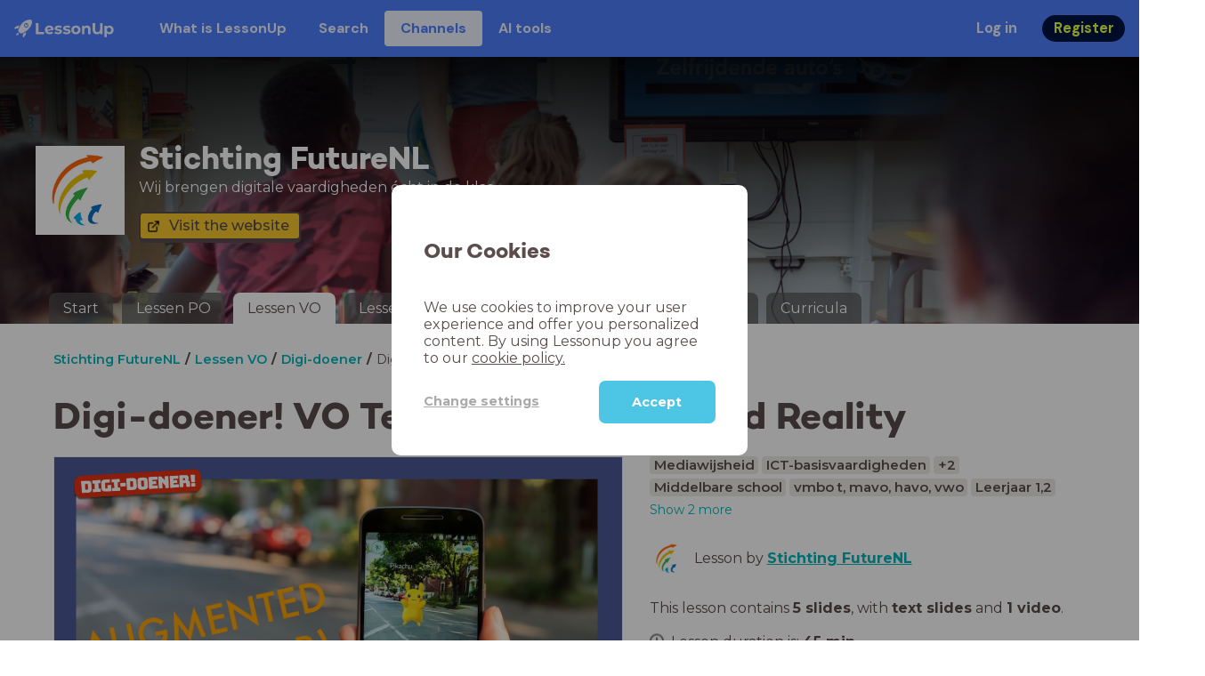

--- FILE ---
content_type: text/html; charset=utf-8
request_url: https://www.lessonup.com/en/channel/futurenl/lesson/GbB23WRnhkawEYtjE
body_size: 43946
content:

    <!DOCTYPE html>
    <html lang="en">
      <head>
        <meta charset="UTF-8" />
        <meta name="viewport" content="width=device-width, initial-scale=1.0" />
        <meta http-equiv="X-UA-Compatible" content="ie=edge" />
        <meta name="theme-color" content="#4dc6e6" />
        <title data-rh="true">Stichting FutureNL - Lessen VO</title> <meta data-rh="true" name="twitter:site" content="@lessonup"/><meta data-rh="true" property="twitter:card" content="summary"/><meta data-rh="true" property="og:title" content="Digi-doener! VO Techniek | Augmented Reality"/><meta data-rh="true" property="og:description" content="AR betekent Augmented Reality. Augmented betekent toegevoegd: er wordt dus iets toegevoegd aan de werkelijkheid. In deze les leren de leerlingen wat AR precies is, op welke manieren je het kan toepassen, en wat het verschil is met Virtual Reality. Ze maken een eigen AR-bril en leren zo met eenvoudige middelen hoe AR eigenlijk werkt. Download de handige docentenhandleiding en de lesbrief voor de leerlingen in de bijlage!"/><meta data-rh="true" property="og:image" content="https://lh3.googleusercontent.com/5t2hBtcnpvzbs41QgAkHTDrec6f_ejBZYBZSNCIRdSza9BdY9ULmKP1T2V1-mZO53Z0TwfLWqh0Gyic7KHi6dyJl=w580-h326-c"/><meta data-rh="true" name="robots" content="index, noimageindex"/><meta data-rh="true" name="description" content="Browse lessons by Stichting FutureNL on LessonUp"/> <link data-rh="true" rel="canonical" href="https://www.lessonup.com/en/channel/futurenl/lesson/GbB23WRnhkawEYtjE"/><link data-rh="true" rel="alternate" href="https://www.lessonup.com/nl/channel/futurenl/lesson/GbB23WRnhkawEYtjE" hrefLang="nl"/><link data-rh="true" rel="alternate" href="https://www.lessonup.com/en/channel/futurenl/lesson/GbB23WRnhkawEYtjE" hrefLang="en"/>
        <link rel="icon" type="image/png" href="/search/public/img/favicon.png" />
        <link rel="shortcut icon" href="/search/public/img/favicon.png" />
        
    <link href="https://fonts.googleapis.com/css?family=Montserrat:400,500,600,700|Open+Sans:400,600|Montserrat+Alternates:400,600,700|DM+Sans:400,500,700|Plus+Jakarta+Sans:800&display=fallback" rel="stylesheet" /><link href="/search/public/fonts/primaryFonts.css" rel="stylesheet" /> 
    <link rel="stylesheet" type="text/css" href="/search/public/dist/client.27ab742219bf7372f498.css" />
    <style data-emotion="css-global lrov9u">*{box-sizing:border-box;}a{color:inherit;}h1,h2,h3,h4,h5,h6{font-weight:inherit;}button{background:transparent;border:0;padding:0;}button:not(:disabled){cursor:pointer;}@supports selector(:focus-visible){a:focus-visible,button:focus-visible,input:focus-visible,textarea:focus-visible,select:focus-visible{outline:none;}}a:focus-visible,button:focus-visible,input:focus-visible,textarea:focus-visible,select:focus-visible{outline:2px solid var(--color-new-focus-stroke);}dl,figure{margin:0;}:root{--color-primary-text:#E5FF45;--color-primary-background:#001343;--color-primary-hover:#102969;--color-primary-container-text:#001343;--color-primary-container-background:#E5FF45;--color-primary-container-hover:#CEE63E;--color-secondary-text:#EFF4FF;--color-secondary-background:#4E7FFF;--color-secondary-hover:#7a9fff;--color-secondary-container-text:#4E7FFF;--color-secondary-container-background:#EFF4FF;--color-secondary-container-hover:#DFE8FF;--color-tertiary-text:#5957C9;--color-tertiary-background:#D2D1FF;--color-tertiary-container-text:#6F6EBA;--color-tertiary-container-background:#F4F3FF;--color-surface-text:#001343;--color-surface-background:#FFFFFF;--color-surface-hover:rgba(0, 19, 67, 0.04);--color-surface1-text:#001343;--color-surface-background-1:#F7F5F2;--color-surface2-text:#001343;--color-surface-background-2:#EFEAE5;--color-surface3-text:#001343;--color-surface-background-3:#E7E0D9;--color-surface4-text:#001343;--color-surface-background-4:#DFD5CC;--color-surface5-text:#001343;--color-surface-background-5:#D7CBBF;--color-overlay-text:#FFFFFF;--color-overlay-background:rgba(0, 19, 67, 0.5);--color-overlay-surface-text:#001343;--color-overlay-surface-background:rgba(255, 255, 255, 0.9);--color-outline-background:rgba(0, 19, 67, 0.13);--color-outline-hover:rgba(0, 19, 67, 0.42);--color-error-text:#FDEDED;--color-error-background:#EC484D;--color-error-container-text:#EC484D;--color-error-container-background:#FDEDED;--color-success-text:#E4F3E5;--color-success-background:#4CAF50;--color-success-container-text:#4CAF50;--color-success-container-background:#E4F3E5;--color-warning-text:#FFF5D7;--color-warning-background:#C37C12;--color-warning-container-text:#C37C12;--color-warning-container-background:#FFF5D7;--color-focus-text:#F4EEFF;--color-focus-background:#A64EFF;--color-disabled-text:rgba(0, 19, 67, 0.6);--color-disabled-background:rgba(0, 19, 67, 0.125);--color-disabled-surface-text:#AE977F;--color-disabled-surface-background:rgba(174, 151, 127, 0.1);--color-high-contrast-text:#fff;--color-high-contrast-background:#000;--color-high-contrast-disabled-text:rgba(0,0,0,.5);--color-high-contrast-disabled-background:rgba(0,0,0,.05);--color-ai-text:#FFFFFF;--color-ai-gradient:linear-gradient(135deg, #4E7FFF, #A64EFF);--color-gradient-1:linear-gradient(135deg, #CAD9FF, #B9B8FF);--color-gradient-2:linear-gradient(180deg, rgba(223, 232, 255, 100), rgba(223, 232, 255, 0));--color-loader-skeleton-gradient-start:linear-gradient(90deg, rgba(255, 255, 255, 0), rgba(255, 255, 255, 75), rgba(255, 255, 255, 0));--color-new-surface-stroke:#DFE1E7;--color-new-surface-on:#001343;--color-new-surface-fill:#FFFFFF;--color-new-surface-strokesubjacent:#DFE1E7;--color-new-surface-onSubjacent:#001343;--color-new-surface-fillSubjacent:#EBEDEF;--color-new-surface-fillFeedback:#F5F6F7;--color-new-black-stroke:#474B52;--color-new-black-on:#E4E5E7;--color-new-black-fill:#000000;--color-new-black-strokesubjacent:#53575F;--color-new-black-onSubjacent:#ADB1B8;--color-new-black-fillSubjacent:#303236;--color-new-black-fillFeedback:#242529;--color-new-white-stroke:#D6D8DB;--color-new-white-on:#18191B;--color-new-white-fill:#FFFFFF;--color-new-white-strokesubjacent:#D1D7E0;--color-new-white-onSubjacent:#474B52;--color-new-white-fillSubjacent:#E4E5E7;--color-new-white-fillFeedback:#F0F2F5;--color-new-primary-stroke:#001343;--color-new-primary-on:#E5FF45;--color-new-primary-fill:#001343;--color-new-primary-stroke-subjacent:#001343;--color-new-primary-on-subjacent:#E5FF45;--color-new-primary-fill-subjacent:#00288F;--color-new-primary-fillFeedback:#102969;--color-new-secondary-stroke:#4E7FFF;--color-new-secondary-on:#EFF4FF;--color-new-secondary-fill:#4E7FFF;--color-new-secondary-stroke-subjacent:#4E7FFF;--color-new-secondary-on-subjacent:#EFF4FF;--color-new-secondary-fill-subjacent:#336BFF;--color-new-secondary-fillFeedback:#7A9FFF;--color-new-tertiary-stroke:#D2D1FF;--color-new-tertiary-on:#5957C9;--color-new-tertiary-fill:#D2D1FF;--color-new-tetirary-stroke-subjacent:#D2D1FF;--color-new-tetirary-on-subjacent:#5957C9;--color-new-tertiary-fill-subjacent:#E6E5FF;--color-new-tertiary-fillFeedback:#E1E0FF;--color-new-ai-stroke:#4E7FFF;--color-new-ai-on:#FFFFFF;--color-new-ai-fill:#4E7FFF;--color-new-ai-fillGradient:linear-gradient(135deg, #4E7FFF, #A64EFF);--color-new-ai-stroke-subjacent:#4E7FFF;--color-new-ai-on-subjacent:#FFFFFF;--color-new-ai-fill-subjacent:#336BFF;--color-new-ai-fillFeedback:#7A9FFF;--color-new-negative-stroke:#EC484D;--color-new-negative-on:#EC484D;--color-new-negative-fill:#FFE8ED;--color-new-negative-stroke-subjacent:#EC484D;--color-new-negative-on-subjacent:#EC484D;--color-new-negative-fill-subjacent:#FFCCD7;--color-new-negative-fillFeedback:#FFB2C3;--color-new-positive-stroke:#42A546;--color-new-positive-on:#42A546;--color-new-positive-fill:#ECFFF0;--color-new-positive-stroke-subjacent:#42A546;--color-new-positive-on-subjacent:#42A546;--color-new-positive-fill-subjacent:#D1FFDB;--color-new-positive-fillFeedback:#B8FFC7;--color-new-warning-stroke:#C37C12;--color-new-warning-on:#C37C12;--color-new-warning-fill:#FFF5D7;--color-new-warning-stroke-subjacent:#C37C12;--color-new-warning-on-subjacent:#C37C12;--color-new-warning-fill-subjacent:#FFEEBD;--color-new-warning-fillFeedback:#FFE8A3;--color-new-active-stroke:#C7D8FF;--color-new-active-on:#4E7FFF;--color-new-active-fill:#EFF4FF;--color-new-active-stroke-subjacent:#EFF4FF;--color-new-active-on-subjacent:#4E7FFF;--color-new-active-fill-subjacent:#C7D8FF;--color-new-active-fillFeedback:#DFE8FF;--color-new-disabled-stroke:#DFE1E7;--color-new-disabled-on:#66718E;--color-new-disabled-fill:#DFE1E7;--color-new-disabled-stroke-subjacent:#DFE1E7;--color-new-disabled-on-subjacent:#66718E;--color-new-disabled-fill-subjacent:#DFE1E7;--color-new-disabled-fillFeedback:#DFE1E7;--color-new-focus-stroke:#A64EFF;--color-new-luminocityDark-stroke:#1A1A1A4D;--color-new-luminocityDark-on:#1A1A1AD9;--color-new-luminocityDark-fill:#1A1A1A4D;--color-new-luminocityLight-stroke:#E5E5E54D;--color-new-luminocityLight-on:#E5E5E5D9;--color-new-luminocityLight-fill:#E5E5E54D;--color-new-skeleton-fill:#777D88;}</style><style data-emotion="css sstbqj zfb3pf 119m6lo 1b4p18b 1uj1bkn 1yncu0c pwu84r 17j8dvx 1k9anzb 1k8qijt 1bc4zvp l9rgi3 hpj7dl xjx6ca 3vurgw 1fk9npj 10faasc 145iwns 1ohkngb 1dhfdau">.css-sstbqj{position:absolute;right:30px;top:30px;}.css-zfb3pf{position:relative;}@media print{.css-zfb3pf{display:none;}}.css-119m6lo{height:64px;padding-left:16px;padding-right:16px;display:-webkit-box;display:-webkit-flex;display:-ms-flexbox;display:flex;-webkit-align-items:center;-webkit-box-align:center;-ms-flex-align:center;align-items:center;background-color:var(--color-secondary-background);color:var(--color-secondary-text);}@media (max-width: 1023px){.css-119m6lo .tbv_default,.css-119m6lo .tbv_desktop-only{display:none;}}@media (min-width: 1024px){.css-119m6lo .tbv_mobile-only{display:none;}}.css-1b4p18b{height:40px;display:-webkit-box;display:-webkit-flex;display:-ms-flexbox;display:flex;-webkit-align-items:center;-webkit-box-align:center;-ms-flex-align:center;align-items:center;cursor:pointer;margin-right:32px;}.css-1uj1bkn{fill:currentColor;width:auto;height:20px;}.css-1yncu0c{display:-webkit-box;display:-webkit-flex;display:-ms-flexbox;display:flex;-webkit-flex:1;-ms-flex:1;flex:1;-webkit-align-items:center;-webkit-box-align:center;-ms-flex-align:center;align-items:center;}.css-pwu84r{font-size:1rem;line-height:1.5rem;font-weight:800;font-family:"DM Sans",ui-sans-serif,system-ui;font-style:normal;}.css-pwu84r:is(p),.css-pwu84r p{margin:0;}.css-17j8dvx{display:-webkit-box;display:-webkit-flex;display:-ms-flexbox;display:flex;margin:0;padding:0;}.css-1k9anzb{display:-webkit-inline-box;display:-webkit-inline-flex;display:-ms-inline-flexbox;display:inline-flex;list-style-type:none;margin:0;white-space:nowrap;border-radius:4px;}.css-1k9anzb>*{display:-webkit-box;display:-webkit-flex;display:-ms-flexbox;display:flex;line-height:36px;padding:0 16px;border:2px solid transparent;border-radius:4px;}.css-1k9anzb *:focus-visible{outline:none;border:2px solid var(--color-new-focus-stroke);}.css-1k9anzb a{-webkit-text-decoration:none;text-decoration:none;}.css-1k9anzb:hover{-webkit-text-decoration:underline;text-decoration:underline;}.css-1k8qijt{display:-webkit-inline-box;display:-webkit-inline-flex;display:-ms-inline-flexbox;display:inline-flex;list-style-type:none;margin:0;white-space:nowrap;border-radius:4px;background-color:var(--color-secondary-container-background);color:var(--color-secondary-container-text);}.css-1k8qijt>*{display:-webkit-box;display:-webkit-flex;display:-ms-flexbox;display:flex;line-height:36px;padding:0 16px;border:2px solid transparent;border-radius:4px;}.css-1k8qijt *:focus-visible{outline:none;border:2px solid var(--color-new-focus-stroke);}.css-1k8qijt a{-webkit-text-decoration:none;text-decoration:none;}.css-1k8qijt:hover{-webkit-text-decoration:underline;text-decoration:underline;}.css-1bc4zvp{margin-left:auto;display:-webkit-box;display:-webkit-flex;display:-ms-flexbox;display:flex;-webkit-align-items:center;-webkit-box-align:center;-ms-flex-align:center;align-items:center;}.css-1bc4zvp >*~*{margin-left:16px;}.css-l9rgi3{-webkit-flex-direction:row;-ms-flex-direction:row;flex-direction:row;display:-webkit-box;display:-webkit-flex;display:-ms-flexbox;display:flex;}.css-l9rgi3 >*~*{margin-left:16px!important;}.css-hpj7dl{width:auto;display:-webkit-inline-box;display:-webkit-inline-flex;display:-ms-inline-flexbox;display:inline-flex;-webkit-align-items:center;-webkit-box-align:center;-ms-flex-align:center;align-items:center;-webkit-box-pack:center;-ms-flex-pack:center;-webkit-justify-content:center;justify-content:center;gap:5px;padding:5px 12.5px;border-radius:40px;color:var(--color-new-secondary-on);background:var(--color-new-secondary-fill);background-origin:border-box;border:none;-webkit-text-decoration:none;text-decoration:none;}.css-hpj7dl>svg{-webkit-flex-shrink:0;-ms-flex-negative:0;flex-shrink:0;width:1.25rem;height:1.25rem;}.css-hpj7dl:hover{background:var(--color-new-secondary-fillFeedback);}.css-xjx6ca{font-size:1.015625rem;line-height:1.25rem;font-family:"DM Sans",ui-sans-serif,system-ui;font-weight:700;font-style:normal;margin:0;display:-webkit-box;display:-webkit-flex;display:-ms-flexbox;display:flex;-webkit-align-items:center;-webkit-box-align:center;-ms-flex-align:center;align-items:center;-webkit-box-pack:center;-ms-flex-pack:center;-webkit-justify-content:center;justify-content:center;overflow:hidden;position:relative;}.css-3vurgw{overflow:hidden;text-overflow:ellipsis;white-space:nowrap;opacity:1;}.css-1fk9npj{width:auto;display:-webkit-inline-box;display:-webkit-inline-flex;display:-ms-inline-flexbox;display:inline-flex;-webkit-align-items:center;-webkit-box-align:center;-ms-flex-align:center;align-items:center;-webkit-box-pack:center;-ms-flex-pack:center;-webkit-justify-content:center;justify-content:center;gap:5px;padding:5px 12.5px;border-radius:40px;color:var(--color-new-primary-on);background:var(--color-new-primary-fill);background-origin:border-box;border:none;-webkit-text-decoration:none;text-decoration:none;}.css-1fk9npj>svg{-webkit-flex-shrink:0;-ms-flex-negative:0;flex-shrink:0;width:1.25rem;height:1.25rem;}.css-1fk9npj:hover{background:var(--color-new-primary-fillFeedback);}.css-10faasc{margin-left:8px;display:none;}@media (max-width: 1023px){.css-10faasc{display:block;}}.css-145iwns{width:auto;display:-webkit-inline-box;display:-webkit-inline-flex;display:-ms-inline-flexbox;display:inline-flex;-webkit-align-items:center;-webkit-box-align:center;-ms-flex-align:center;align-items:center;-webkit-box-pack:center;-ms-flex-pack:center;-webkit-justify-content:center;justify-content:center;gap:5px;padding:5px;border-radius:40px;color:var(--color-new-secondary-on);background:var(--color-new-secondary-fill);background-origin:border-box;border:none;-webkit-text-decoration:none;text-decoration:none;}.css-145iwns>svg{-webkit-flex-shrink:0;-ms-flex-negative:0;flex-shrink:0;width:1.25rem;height:1.25rem;}.css-145iwns:hover{background:var(--color-new-secondary-fillFeedback);}.css-1ohkngb{width:auto;display:-webkit-inline-box;display:-webkit-inline-flex;display:-ms-inline-flexbox;display:inline-flex;-webkit-align-items:center;-webkit-box-align:center;-ms-flex-align:center;align-items:center;-webkit-box-pack:center;-ms-flex-pack:center;-webkit-justify-content:center;justify-content:center;gap:5px;padding:2.5px 10px;border-radius:40px;color:var(--color-new-surface-on);background:var(--color-new-surface-fill);background-origin:border-box;border:2.5px solid var(--color-new-surface-stroke);-webkit-text-decoration:none;text-decoration:none;}.css-1ohkngb>svg{-webkit-flex-shrink:0;-ms-flex-negative:0;flex-shrink:0;width:1.25rem;height:1.25rem;}.css-1ohkngb:hover{background:var(--color-new-surface-fillFeedback);}.css-1dhfdau{background-color:var(--color-secondary-background);color:var(--color-secondary-text);}</style>
   
    
    <!-- Google Tag Manager -->
    <script nonce="6d126440-06b9-41b5-89a9-9034b69cef1b">
      (function (w, d, s, l, i) {
        w[l] = w[l] || [];
        w[l].push({ 'gtm.start': new Date().getTime(), event: 'gtm.js' });
        var f = d.getElementsByTagName(s)[0],
          j = d.createElement(s),
          dl = l != 'dataLayer' ? '&l=' + l : '';
        j.async = true;
        j.src = 'https://www.googletagmanager.com/gtm.js?id=' + i + dl;
        f.parentNode.insertBefore(j, f);
      })(window, document, 'script', 'dataLayer', 'GTM-N3SLDFQ');
    </script>
    <!-- End Google Tag Manager -->
  
    
    <!-- Global site tag (gtag.js) - Google Analytics -->
    <script nonce="6d126440-06b9-41b5-89a9-9034b69cef1b" async src="https://www.googletagmanager.com/gtag/js?id=G-DBSWZ6Z27F"></script>
    <script nonce="6d126440-06b9-41b5-89a9-9034b69cef1b">
      window.dataLayer = window.dataLayer || [];
      function gtag() {
        dataLayer.push(arguments);
      }
      gtag('js', new Date());
    </script>
  
  
      </head>
      <body>
        <!-- Google Tag Manager (noscript) -->
        <noscript
          ><iframe
            src="https://www.googletagmanager.com/ns.html?id=GTM-N3SLDFQ"
            height="0"
            width="0"
            style="display:none;visibility:hidden"
          ></iframe
        ></noscript>
        <!-- End Google Tag Manager (noscript) -->
        <div id="app" class="wrap-inner"><link rel="preload" as="image" href="/search/public/img/icons/black/clock.png"/><!--$--><div id="searchToastContainer" class="css-sstbqj"><section class="Toastify" aria-live="polite" aria-atomic="false" aria-relevant="additions text" aria-label="Notifications Alt+T"></section></div><div class="h-100 app-wrapper-with-fixed-navbar"><div class="nav-bar css-zfb3pf"><nav class="css-119m6lo"><a href="/site/en" class="css-1b4p18b"><svg xmlns="http://www.w3.org/2000/svg" width="181" height="32" fill="none" viewBox="0 0 181 32" class="css-1uj1bkn"><path fill="currentColor" d="M8.1 25.6c.2-.8 0-1.3-.2-1.5-.2-.3-.7-.4-1.5-.2-2.6.7-2.9 4-3 4.6.7 0 4-.3 4.7-2.9M8 13.4l1.4-2.5c-1.9-.2-5.4.2-9.4 4.3l1.5 1.5s3.1-1 5.2-.5zM18.6 24l-2.8 1.3c.5 2-.5 5.2-.5 5.2l1.5 1.5c4-4 4.5-7.5 4.3-9.4z"></path><path fill="currentColor" fill-rule="evenodd" d="M22.2 9.8a.8.8 0 0 1-1.1 0 .8.8 0 1 1 1 0Zm1.2-1.2a2.5 2.5 0 0 0-3.6 0 2.5 2.5 0 1 0 3.6 0" clip-rule="evenodd"></path><path fill="currentColor" fill-rule="evenodd" d="M24.4 13.2a4 4 0 0 1-5.6 0 4 4 0 1 1 5.6 0M31 1c-.7-.7-1.8-1-3.2-1a21.5 21.5 0 0 0-16.3 10.2A39 39 0 0 0 7 19.6a7.8 7.8 0 0 0 .6 1.5 9 9 0 0 0 1.4 2 8.3 8.3 0 0 0 3.5 2 29.7 29.7 0 0 0 5.5-2.4 39 39 0 0 0 7-4.8c6.6-6.5 8.4-14.5 6-16.9" clip-rule="evenodd"></path><path fill="currentColor" d="M174.4 18.6c0-2.6-1.7-4.2-3.9-4.2s-3.8 1.6-3.8 4.2 1.7 4.2 3.8 4.2c2.2 0 4-1.6 4-4.2Zm4.5 0c0 4.8-3.3 7.8-7.6 7.8-1.9 0-3.4-.6-4.6-1.8v7h-4.4V11h4.2v1.8c1.1-1.3 2.8-2 4.8-2 4.3 0 7.6 3 7.6 7.8M159 6.5v19.7h-4.5v-2.4c-1.3 1.8-3.4 2.7-6 2.7-4.5 0-7.4-3-7.4-8.5V6.5h4.6v11.4c0 3.2 1.7 4.7 4.1 4.7 2.7 0 4.6-1.6 4.6-5V6.5h4.5Zm-21.6 11v8.7H133v-8c0-2.5-1.1-3.6-3-3.6-2.2 0-3.7 1.3-3.7 4.1v7.5H122V11h4.2v1.8c1.2-1.3 3-2 5-2 3.6 0 6.3 2.1 6.3 6.7ZM115 18.6c0-2.6-1.7-4.2-4-4.2-2.1 0-3.8 1.6-3.8 4.2s1.7 4.2 3.9 4.2 3.8-1.6 3.8-4.2Zm-12.3 0c0-4.5 3.5-7.8 8.4-7.8 4.8 0 8.3 3.3 8.3 7.8 0 4.6-3.5 7.8-8.3 7.8-4.9 0-8.4-3.2-8.4-7.8m-15.1 6.2 1.5-3.2c1.4 1 3.4 1.5 5.3 1.5 2 0 2.8-.5 2.8-1.4 0-2.5-9.2 0-9.2-6 0-2.9 2.6-4.9 7-4.9 2.1 0 4.4.5 5.9 1.3l-1.5 3.2c-1.5-.9-3-1.2-4.4-1.2-2 0-2.8.7-2.8 1.4 0 2.6 9.2.1 9.2 6.1 0 2.8-2.7 4.8-7.2 4.8a13 13 0 0 1-6.6-1.6m-15.2 0 1.5-3.2a9 9 0 0 0 5.2 1.5c2 0 2.8-.5 2.8-1.4 0-2.5-9.1 0-9.1-6 0-2.9 2.6-4.9 7-4.9 2 0 4.4.5 5.8 1.3l-1.4 3.2c-1.5-.9-3-1.2-4.4-1.2-2 0-2.8.7-2.8 1.4 0 2.6 9.1.1 9.1 6.1 0 2.8-2.6 4.8-7.1 4.8a13 13 0 0 1-6.6-1.6m-13-6.6 7.4-1.5a3.6 3.6 0 0 0-3.6-2.6c-2.2 0-3.7 1.5-3.8 4Zm8.2 3.2L70 24q-2.1 2.4-6.3 2.4c-5.2 0-8.6-3.3-8.6-7.8s3.4-7.8 8.1-7.8c4.3 0 7.8 2.8 7.8 7.7l-11.2 2.1c.7 1.5 2 2.3 4 2.3 1.7 0 2.8-.5 3.8-1.5M39.1 6.5h4.6v16h9.9v3.7H39V6.5Z"></path></svg></a><div class="css-1yncu0c"><div class="tbv_default"><div class="css-pwu84r"><ul class="TopBarItemList css-17j8dvx"><li class="css-1k9anzb"><a href="/site/en/teachers">What is LessonUp</a></li><li class="css-1k9anzb"><a href="/en/lessons/">Search</a></li><li class="css-1k8qijt"><a href="/en/channels">Channels</a></li><li class="css-1k9anzb"><a href="/en/app/ai-tools">AI tools</a></li></ul></div></div><div class="TopBarRight css-1bc4zvp"><div class="tbv_default"><div class="css-l9rgi3"><button class="css-hpj7dl"><span class="css-xjx6ca"><div class="css-3vurgw">Log in</div></span></button><button class="css-1fk9npj"><span class="css-xjx6ca"><div class="css-3vurgw">Register</div></span></button></div></div></div></div><div class="css-10faasc"><button class="css-145iwns"><svg xmlns="http://www.w3.org/2000/svg" width="24" height="24" fill="none" viewBox="0 0 24 24"><path stroke="currentColor" stroke-linecap="round" stroke-linejoin="round" stroke-width="2" d="M2.742 4.5h18.516M2.742 12h18.516M2.742 19.5h18.516"></path></svg></button></div></nav></div><div class="app-layout"><div class="app-layout-content"><div class="channel-container"><div class="chan-header"><div class="visual" style="background-image:url(https://lh3.googleusercontent.com/pYrqkyiVXe6rXmYUGEDHk4mLgiQS0kn82stkJAr6ygdvnCXwxAMmnV4cPxwHx5Ha38yAnoyIR5gPDa6iXkXTHlQ_=s1280);background-position:center 0%"></div><div class="glasspane"></div><div class="channel-icon-and-name"><div class="header-icon" style="background-image:url(https://lh3.googleusercontent.com/GRBPV6uTMRJoVtBNCrLF8Wsv7PVAlJv0fC45XACxxPHgCppFqko815RCuQ68QUnP2IKjg1KJ2UmY_z8Mua9Kojf0ONM=s150)"></div><div class="channel-name-description"><div class="channel-name">Stichting FutureNL</div><div class="subtitle">Wij brengen digitale vaardigheden écht in de klas</div><div class="buttonbar"><a type="button" class="action-button action-button--small action-button-secondary version-classic icon icon-dark icon-external" href="http://www.futurenl.org" target="_blank">Visit the website</a></div></div></div><div class="channel-tabs-list"><div class="d-sm-none small-screen-menu-toggle">menu</div><div class="channel-tabs"><a href="/en/channel/futurenl/start"><div class="channel-tab">Start</div></a><a href="/en/channel/futurenl/series/509ed9706731b2ae88e13ca2"><div class="channel-tab">Lessen PO</div></a><a href="/en/channel/futurenl/series/e6607d531379f59a75bdef71"><div class="channel-tab active">Lessen VO</div></a><a href="/en/channel/futurenl/series/50bcad354f2b719db3c61461"><div class="channel-tab">Lessen Pabo</div></a><a href="/en/channel/futurenl/series/a2504c1b1f5853fc60b61260"><div class="channel-tab">Ter inspiratie</div></a><a href="/en/channel/futurenl/search"><div class="channel-tab">Search</div></a><a href="/en/channel/futurenl/about"><div class="channel-tab">About</div></a><a href="/en/channel/futurenl/curricula"><div class="channel-tab">Curricula</div></a></div></div></div><div><div class="lesson-page-section page-center lesson-page-view"><div class="breadcrumb-list"><a class="breadcrumb-list-item" href="/en/channel/futurenl/series"><button class="button-unstyled">Stichting FutureNL</button></a><a class="breadcrumb-list-item" href="/en/channel/futurenl/series/e6607d531379f59a75bdef71"><button class="button-unstyled">Lessen VO</button></a><a class="breadcrumb-list-item" href="/en/channel/futurenl/series/b8914c0f6056a12da919c22a"><button class="button-unstyled">Digi-doener</button></a><span class="breadcrumb-list-item">Digi-doener! VO Techniek | Augmented Reality</span></div><div class="lesson-overview"><h1 class="ui-heading ui-heading--h0 lesson-overview__title">Digi-doener! VO Techniek | Augmented Reality</h1><div class="lesson-preview" tabindex="0"><div class="lesson-preview__player-container"><div class="relative"><div class="lesson-preview__player"><div class="pin-view"><div id="slide" data-allow-image-zoom="0" class="pin-container view-mode slide-color-1 slide-layout-9  "><div class="slide-color-1 slide-layout-9  content-background"></div><div data-component-id="image" comp-remote-event="click" class="image opacity-100"></div><div data-component-id="image2" comp-remote-event="click" class="image2 opacity-100"></div><div class="view-components"><div data-component-id="61e3430941652e63d33c291b" data-component="image" data-grippy="move" class="component component-container component-image  allowzoom-false opacity-100  " style="left:3.264215528781797%;top:2.1230238095238096%;bottom:-10.468761904761905%;right:3.770871485943786%;inset:2.1230238095238096% 3.770871485943786% -10.468761904761905% 3.264215528781797%"><div class="comp-image" data-grippy="move" style="background-image:url(https://lh3.googleusercontent.com/B44VrF0SpylnKqap9yLX7FQitsA0SLsJvGYk_93BrM4-S-ZVbQWX-n_ttg4gGCbXrOQPz2AcQ_ARdmLYK-onCtNN=s1280);background-size:contain;border-radius:0"></div></div><div data-component-id="2GE8FBHuE6XXMhFrM" data-component="image" data-grippy="move" class="component component-container component-image  allowzoom-false opacity-100  " style="left:-0.5084664804469274%;top:-1.2213101736972705%;bottom:-1.1709057071960296%;right:0%;inset:-1.2213101736972705% 0% -1.1709057071960296% -0.5084664804469274%"><div class="comp-image" data-grippy="move" style="background-image:url(https://lh3.googleusercontent.com/bnGaIJlKwQxLhQJltYZ91rjJj0zNCbLzR5jw1nGVn4cIqzfawdUMrGHBUHM9y0ciH0-aSbEUyUZQfTOIPS_K5pwA3b4Y=s1280);background-size:contain;border-radius:0"></div></div><div data-component-id="7tSA3kS2FHwzZhAn9" data-component="image" data-grippy="move" class="component component-container component-image  allowzoom-false opacity-100  " style="left:3.1140921787709495%;top:-3.9236972704714645%;bottom:79.65260545905707%;right:73.5727653631285%;inset:-3.9236972704714645% 73.5727653631285% 79.65260545905707% 3.1140921787709495%"><div class="comp-image" data-grippy="move" style="background-image:url(https://lh3.googleusercontent.com/liX2_V4lMNnXdV_g0YCdt26_zADr2eulwzpwu5KksQYn8Wt32YI9-y3nIUHO6xjtQILaBIavd7iD1g5kb-TYN47YKY6ceg=s1280);background-size:contain;border-radius:0"></div></div></div></div></div><div class="lesson-preview__player-nav"><div class="player-nav-button player-nav-button-left"><button class="button-unstyled lesson-preview__player-navbutton"><svg viewBox="0 0 9 12" class="arrow-left" width="10" height="12"><path d="M7.486.909L.429 5.143a1 1 0 000 1.714l7.057 4.234A1 1 0 009 10.234V1.766A1 1 0 007.486.91z" fill="currentColor" fill-rule="evenodd"></path></svg></button></div><div class="lesson-preview__player-nav-count"><span>1<!-- --> / <!-- -->5</span></div><div class="player-nav-button player-nav-button-right clickable"><span class="navigation-text-button">next</span><button class="button-unstyled lesson-preview__player-navbutton"><svg viewBox="0 0 9 12" class="arrow-right" width="10" height="12"><path d="M1.514.909l7.057 4.234a1 1 0 010 1.714l-7.057 4.234A1 1 0 010 10.234V1.766A1 1 0 011.514.91z" fill="currentColor" fill-rule="evenodd"></path></svg></button></div></div></div><div class="lesson-preview__slide-info"><span>Slide <!-- -->1<!-- -->: <strong>Slide</strong></span></div></div></div><div class="lesson-preview__content"><div class="lesson-overview-meta"><div><div class="ui-tags lesson-overview-meta-section"><span title="Mediawijsheid" class="ui-tag ui-tag--large bg-warm-gray">Mediawijsheid</span><span title="ICT-basisvaardigheden" class="ui-tag ui-tag--large bg-warm-gray">ICT-basisvaardigheden</span><span title="2 meer vakken" class="ui-tag ui-tag--large bg-warm-gray">+2</span><span title="Middelbare school" class="ui-tag ui-tag--large bg-warm-gray">Middelbare school</span><span title="vmbo t, mavo, havo, vwo" class="ui-tag ui-tag--large bg-warm-gray">vmbo t, mavo, havo, vwo</span><span title="Leerjaar 1,2" class="ui-tag ui-tag--large bg-warm-gray">Leerjaar 1,2</span></div><button class="button-unstyled lesson-overview-meta-tags-show-more">Show 2 more</button><div class="channel-info lesson-overview-meta-section"><div class="channel-info-logo" style="background-image:url(https://lh3.googleusercontent.com/GRBPV6uTMRJoVtBNCrLF8Wsv7PVAlJv0fC45XACxxPHgCppFqko815RCuQ68QUnP2IKjg1KJ2UmY_z8Mua9Kojf0ONM=s1280)"></div><p class="channel-info-link">Lesson by <a target="_self" href="/en/channel/futurenl" rel="noreferrer">Stichting FutureNL</a></p></div><div class="lesson-overview-meta-section"><div class="lesson-overview-meta__description "><p>This lesson contains <strong>5 slides</strong>, <!-- -->with<!-- --> <span><strong>text slides</strong> and <strong>1 video</strong></span>.</p></div><span class="lesson-overview-meta__duration"><span class="lesson-overview-meta__icon"><img src="/search/public/img/icons/black/clock.png" alt="time-icon"/></span>Lesson duration is: <strong>45<!-- --> <!-- -->min</strong></span></div></div><div class="lesson-overview-meta-action-section"><div class="feedback_bar lesson-overview-meta-section" style="font-size:2em"><svg xmlns="http://www.w3.org/2000/svg" version="1.1" viewBox="0 0 222 210" class="feedback_bar__star feedback_bar__star--sizing-to-font feedback_bar__star--animations" fill="#dcdbdc"><path d="M179.46 209.73l-68.28-41.51-68.107 41.79 18.381-77.77L.661 80.38 80.3 73.835 110.84-.009l30.838 73.717 79.665 6.222-60.58 52.11z" stroke="none" stroke-width="10" fill="#dcdbdc" class="svg_star_path"></path></svg><svg xmlns="http://www.w3.org/2000/svg" version="1.1" viewBox="0 0 222 210" class="feedback_bar__star feedback_bar__star--sizing-to-font feedback_bar__star--animations" fill="#dcdbdc"><path d="M179.46 209.73l-68.28-41.51-68.107 41.79 18.381-77.77L.661 80.38 80.3 73.835 110.84-.009l30.838 73.717 79.665 6.222-60.58 52.11z" stroke="none" stroke-width="10" fill="#dcdbdc" class="svg_star_path"></path></svg><svg xmlns="http://www.w3.org/2000/svg" version="1.1" viewBox="0 0 222 210" class="feedback_bar__star feedback_bar__star--sizing-to-font feedback_bar__star--animations" fill="#dcdbdc"><path d="M179.46 209.73l-68.28-41.51-68.107 41.79 18.381-77.77L.661 80.38 80.3 73.835 110.84-.009l30.838 73.717 79.665 6.222-60.58 52.11z" stroke="none" stroke-width="10" fill="#dcdbdc" class="svg_star_path"></path></svg><svg xmlns="http://www.w3.org/2000/svg" version="1.1" viewBox="0 0 222 210" class="feedback_bar__star feedback_bar__star--sizing-to-font feedback_bar__star--animations" fill="#dcdbdc"><path d="M179.46 209.73l-68.28-41.51-68.107 41.79 18.381-77.77L.661 80.38 80.3 73.835 110.84-.009l30.838 73.717 79.665 6.222-60.58 52.11z" stroke="none" stroke-width="10" fill="#dcdbdc" class="svg_star_path"></path></svg><svg xmlns="http://www.w3.org/2000/svg" version="1.1" viewBox="0 0 222 210" class="feedback_bar__star feedback_bar__star--sizing-to-font feedback_bar__star--animations" fill="#dcdbdc"><path d="M179.46 209.73l-68.28-41.51-68.107 41.79 18.381-77.77L.661 80.38 80.3 73.835 110.84-.009l30.838 73.717 79.665 6.222-60.58 52.11z" stroke="none" stroke-width="10" fill="#dcdbdc" class="svg_star_path"></path></svg></div><div class="lesson-overview-meta__buttons lesson-overview-meta-section"><div><button class="css-1fk9npj"><svg xmlns="http://www.w3.org/2000/svg" width="24" height="24" fill="none" viewBox="0 0 24 24"><path stroke="currentColor" stroke-linecap="round" stroke-linejoin="round" stroke-width="2" d="M3.273 19.33c.078.72.65 1.292 1.37 1.37 2.353.258 4.818.611 7.357.611s5.004-.353 7.358-.61a1.55 1.55 0 0 0 1.369-1.37c.251-2.345.584-4.801.584-7.331s-.333-4.986-.584-7.33a1.55 1.55 0 0 0-1.37-1.37c-2.353-.258-4.818-.611-7.357-.611s-5.004.353-7.358.61c-.72.08-1.291.65-1.369 1.37C3.022 7.014 2.69 9.47 2.69 12s.333 4.986.584 7.33"></path><path stroke="currentColor" stroke-linecap="round" stroke-linejoin="round" stroke-width="2" d="M8.78 12c0 .844.144 2.057.283 3.029.123.864.977 1.418 1.8 1.125 1.973-.702 3.814-1.782 5.08-3.402a1.22 1.22 0 0 0 0-1.504c-1.266-1.62-3.107-2.7-5.08-3.402-.823-.293-1.677.261-1.8 1.125-.14.972-.284 2.185-.284 3.029"></path></svg><span class="css-xjx6ca"><div class="css-3vurgw">Start lesson</div></span></button></div><button class="css-hpj7dl"><svg xmlns="http://www.w3.org/2000/svg" width="24" height="24" fill="none" viewBox="0 0 24 24" class="icon"><path stroke="currentColor" stroke-linecap="round" stroke-linejoin="round" stroke-width="2" d="M2.728 16.908v1.427a2.853 2.853 0 0 0 2.853 2.852H18.42a2.853 2.853 0 0 0 2.852-2.852v-1.427M7.044 10.485c.972 1.789 2.42 3.419 4.285 4.546.413.25.93.25 1.342 0 1.865-1.128 3.312-2.758 4.284-4.546M12 15.218V2.813"></path></svg><span class="css-xjx6ca"><div class="css-3vurgw"><span>Save</span></div></span></button><button class="css-1ohkngb"><svg xmlns="http://www.w3.org/2000/svg" width="24" height="24" fill="none" viewBox="0 0 24 24"><path stroke="currentColor" stroke-linecap="round" stroke-linejoin="round" stroke-width="2" d="M5.961 9.158a1.56 1.56 0 0 0-1.374 1.372 39.2 39.2 0 0 0 0 9.114 1.56 1.56 0 0 0 1.374 1.372c3.087.343 8.99.343 12.078 0a1.56 1.56 0 0 0 1.374-1.372 39.2 39.2 0 0 0 0-9.114 1.56 1.56 0 0 0-1.374-1.372M12 13.898V2.727m3.533 3.031c-1.074-1.356-1.805-1.987-2.894-2.813a1.04 1.04 0 0 0-1.277 0c-1.09.826-1.82 1.457-2.894 2.813"></path></svg><span class="css-xjx6ca"><div class="css-3vurgw">Share</div></span></button></div><div class="lesson-overview-meta__sub-buttons lesson-overview-meta-section"><button type="button" class="text-button-comp fg-text print-button"><svg viewBox="0 0 32 32" class="icon" fill="currentcolor"><path d="M8 2h16v4H8V2zM30 8H2c-1.1 0-2 .9-2 2v10c0 1.1.9 2 2 2h6v8h16v-8h6c1.1 0 2-.9 2-2V10c0-1.1-.9-2-2-2zM4 14a2 2 0 11-.001-3.999A2 2 0 014 14zm18 14H10V18h12v10z"></path></svg>Print lesson</button></div></div></div></div></div><div class="lesson-overview-introduction"><div class="lesson-overview-introduction-text"><div><h2 class="ui-heading ui-heading--h1">Introduction</h2><div>AR betekent Augmented Reality. Augmented betekent toegevoegd: er wordt dus iets toegevoegd aan de werkelijkheid.
In deze les leren de leerlingen wat AR precies is, op welke manieren je het kan toepassen, en wat het verschil is met Virtual Reality. Ze maken een eigen AR-bril en leren zo met eenvoudige middelen hoe AR
eigenlijk werkt.

Download de handige docentenhandleiding en de lesbrief voor de leerlingen in de bijlage!</div></div></div><div class="lesson-overview-introduction-downloads"><div><h3 class="ui-heading ui-heading--h2" style="margin-top:0">Instructions</h3><button class="css-1ohkngb"><span class="css-xjx6ca"><div class="css-3vurgw">Docentenhandleiding_DD_VO_Augmented Reality_DEF.pdf</div></span></button></div><div><h3 class="ui-heading ui-heading--h2">Worksheets</h3><button class="css-1ohkngb"><span class="css-xjx6ca"><div class="css-3vurgw">Lesbrief_DD_VO_Augmented Reality-DEF.pdf</div></span></button></div></div></div><div><h2 class="ui-heading ui-heading--h1">Items in this lesson</h2><div class="lesson-overview-pins lesson-overview-pin-grid"><div class="pin-flow-40"><div class="pin-wrapper"><div class="pin-view lesson-overview-pin thumbPreview"><div id="slide" data-allow-image-zoom="0" class="pin-container view-mode slide-color-1 slide-layout-9  "><div class="slide-color-1 slide-layout-9  content-background"></div><div data-component-id="image" comp-remote-event="click" class="image opacity-100"></div><div data-component-id="image2" comp-remote-event="click" class="image2 opacity-100"></div><div class="view-components"><div data-component-id="61e3430941652e63d33c291b" data-component="image" data-grippy="move" class="component component-container component-image  allowzoom-false opacity-100  is-thumb" style="left:3.264215528781797%;top:2.1230238095238096%;bottom:-10.468761904761905%;right:3.770871485943786%;inset:2.1230238095238096% 3.770871485943786% -10.468761904761905% 3.264215528781797%"><div class="comp-image" data-grippy="move" style="background-image:url(https://lh3.googleusercontent.com/B44VrF0SpylnKqap9yLX7FQitsA0SLsJvGYk_93BrM4-S-ZVbQWX-n_ttg4gGCbXrOQPz2AcQ_ARdmLYK-onCtNN=s1280);background-size:contain;border-radius:0"></div></div><div data-component-id="2GE8FBHuE6XXMhFrM" data-component="image" data-grippy="move" class="component component-container component-image  allowzoom-false opacity-100  is-thumb" style="left:-0.5084664804469274%;top:-1.2213101736972705%;bottom:-1.1709057071960296%;right:0%;inset:-1.2213101736972705% 0% -1.1709057071960296% -0.5084664804469274%"><div class="comp-image" data-grippy="move" style="background-image:url(https://lh3.googleusercontent.com/bnGaIJlKwQxLhQJltYZ91rjJj0zNCbLzR5jw1nGVn4cIqzfawdUMrGHBUHM9y0ciH0-aSbEUyUZQfTOIPS_K5pwA3b4Y=s1280);background-size:contain;border-radius:0"></div></div><div data-component-id="7tSA3kS2FHwzZhAn9" data-component="image" data-grippy="move" class="component component-container component-image  allowzoom-false opacity-100  is-thumb" style="left:3.1140921787709495%;top:-3.9236972704714645%;bottom:79.65260545905707%;right:73.5727653631285%;inset:-3.9236972704714645% 73.5727653631285% 79.65260545905707% 3.1140921787709495%"><div class="comp-image" data-grippy="move" style="background-image:url(https://lh3.googleusercontent.com/liX2_V4lMNnXdV_g0YCdt26_zADr2eulwzpwu5KksQYn8Wt32YI9-y3nIUHO6xjtQILaBIavd7iD1g5kb-TYN47YKY6ceg=s1280);background-size:contain;border-radius:0"></div></div></div></div></div><h4 class="ui-heading ui-heading--h3 lesson-overview-pin-title">Slide <!-- -->1<!-- --> -<!-- --> <!-- -->Slide</h4></div><div class="pin-wrapper"><div class="pin-view lesson-overview-pin thumbPreview"><div id="slide" data-allow-image-zoom="0" class="pin-container view-mode slide-color-1 slide-layout-9  "><div class="slide-color-1 slide-layout-9  content-background"></div><div data-component-id="image" comp-remote-event="click" class="image opacity-100"></div><div data-component-id="image2" comp-remote-event="click" class="image2 opacity-100"></div><div class="view-components"><div data-component-id="9TyAo7FJ3zjx4JTcc" data-component="image" data-grippy="move" class="component component-container component-image  allowzoom-false opacity-100  is-thumb" style="left:-0.5020080321285141%;top:-1.448798809523808%;bottom:-0.919751190476191%;right:0%;inset:-1.448798809523808% 0% -0.919751190476191% -0.5020080321285141%"><div class="comp-image" data-grippy="move" style="background-image:url(https://lh3.googleusercontent.com/bnGaIJlKwQxLhQJltYZ91rjJj0zNCbLzR5jw1nGVn4cIqzfawdUMrGHBUHM9y0ciH0-aSbEUyUZQfTOIPS_K5pwA3b4Y=s1280);background-size:contain;border-radius:0"></div></div><div data-component-id="fvMXo28yix6yavzxL" data-component="image" data-grippy="move" class="component component-container component-image  allowzoom-false opacity-100  is-thumb" style="left:3.1140921787709495%;top:-3.9236972704714645%;bottom:79.65260545905707%;right:73.5727653631285%;inset:-3.9236972704714645% 73.5727653631285% 79.65260545905707% 3.1140921787709495%"><div class="comp-image" data-grippy="move" style="background-image:url(https://lh3.googleusercontent.com/liX2_V4lMNnXdV_g0YCdt26_zADr2eulwzpwu5KksQYn8Wt32YI9-y3nIUHO6xjtQILaBIavd7iD1g5kb-TYN47YKY6ceg=s1280);background-size:contain;border-radius:0"></div></div><div data-component-id="18b7912850d7c8c506b85ae7" data-component="image" data-grippy="move" class="component component-container component-image  allowzoom-false opacity-100  is-thumb" style="left:10.08896921017403%;top:29.003809523809522%;bottom:29.53214285714286%;right:54.45863453815261%;inset:29.003809523809522% 54.45863453815261% 29.53214285714286% 10.08896921017403%"><div class="comp-image" data-grippy="move" style="background-image:url(https://lh3.googleusercontent.com/WR6dS1ifSQRLL8R4lUE6otkpfj2jqbbOnEC5OfS6s3-fMDM3akcBr1j4aO3t9i2ACX6eY3gmgi5Rs8_8AHmKveDlbOU=s1280);background-size:contain;border-radius:0"></div></div><div data-component-id="e884cba08e282cc6f1fc96b9" data-component="image" data-grippy="move" class="component component-container component-image  allowzoom-false opacity-100  is-thumb" style="left:47.775769745649264%;top:5.2000714285714285%;bottom:43.10928571428571%;right:12.753333333333332%;inset:5.2000714285714285% 12.753333333333332% 43.10928571428571% 47.775769745649264%"><div class="comp-image" data-grippy="move" style="background-image:url(https://lh3.googleusercontent.com/jAb4nor0ucLLbSOcMZH_iB8j5ADmFvu_WGer2ujEn0Tu5obTUadlbebZJcSuNOLFKStQnBPmxxhiJ2VPmGPCa1s6=s1280);background-size:contain;border-radius:0"></div></div><div data-component-id="8e90b281366a6c05482ede12" data-component="image" data-grippy="move" class="component component-container component-image  allowzoom-false opacity-100  is-thumb" style="left:45.915662650602414%;top:54.61071428571429%;bottom:12.275142857142855%;right:31.814323962516735%;inset:54.61071428571429% 31.814323962516735% 12.275142857142855% 45.915662650602414%"><div class="comp-image" data-grippy="move" style="background-image:url(https://lh3.googleusercontent.com/SQW5L37nz72lTwNRSnjaLlTR7Ddjx7072YCYUBM-Fuc5fBdEEgNmqmoWXCZUYsNFUfeN4E6Lz_gffFlZkbbr9nI6=s1280);background-size:contain;border-radius:0"></div></div><div data-component-id="fb39a91d91aad4e07f3009e1" data-component="text" data-grippy="move" class="component component-container component-text    " style="left:10.158219544846052%;top:13.90045238095238%;bottom:56.08547619047619%;right:45.69946452476573%;inset:13.90045238095238% 45.69946452476573% 56.08547619047619% 10.158219544846052%"><div class="text-comp-inner text-columns-1" style="background-color:transparent"><div class="text-value font-montserrat font-size-60 text-padding-1 text-align-left vertical-align-top" data-grippy="move"><span style="color:rgb(71, 85, 149)">AR zie je overal!</span></div></div></div></div></div></div><h4 class="ui-heading ui-heading--h3 lesson-overview-pin-title">Slide <!-- -->2<!-- --> -<!-- --> <!-- -->Slide</h4></div><div class="pin-wrapper"><div class="pin-view lesson-overview-pin thumbPreview"><div class="video-thumb playerWrapper" style="background-image:url(https://i.ytimg.com/vi/iD2MpbDwT4o/default.jpg)"><div class="icon icon-color icon-youtube"></div></div></div><h4 class="ui-heading ui-heading--h3 lesson-overview-pin-title">Slide <!-- -->3<!-- --> -<!-- --> <!-- -->Video</h4></div><div class="pin-wrapper"><div class="pin-view lesson-overview-pin thumbPreview"><div id="slide" data-allow-image-zoom="0" class="pin-container view-mode slide-color-1 slide-layout-9  "><div class="slide-color-1 slide-layout-9  content-background"></div><div data-component-id="image" comp-remote-event="click" class="image opacity-100"></div><div data-component-id="image2" comp-remote-event="click" class="image2 opacity-100"></div><div class="view-components"><div data-component-id="CD249DEdrwrGZGqqp" data-component="image" data-grippy="move" class="component component-container component-image  allowzoom-false opacity-100  is-thumb" style="left:-0.5084664804469274%;top:-1.2213101736972705%;bottom:-1.1709057071960296%;right:0%;inset:-1.2213101736972705% 0% -1.1709057071960296% -0.5084664804469274%"><div class="comp-image" data-grippy="move" style="background-image:url(https://lh3.googleusercontent.com/bnGaIJlKwQxLhQJltYZ91rjJj0zNCbLzR5jw1nGVn4cIqzfawdUMrGHBUHM9y0ciH0-aSbEUyUZQfTOIPS_K5pwA3b4Y=s1280);background-size:contain;border-radius:0"></div></div><div data-component-id="zWuTeQYNEwjd64uiG" data-component="image" data-grippy="move" class="component component-container component-image  allowzoom-false opacity-100  is-thumb" style="left:3.245850066934404%;top:-4.160880952380952%;bottom:79.88833333333335%;right:73.40562248995985%;inset:-4.160880952380952% 73.40562248995985% 79.88833333333335% 3.245850066934404%"><div class="comp-image" data-grippy="move" style="background-image:url(https://lh3.googleusercontent.com/liX2_V4lMNnXdV_g0YCdt26_zADr2eulwzpwu5KksQYn8Wt32YI9-y3nIUHO6xjtQILaBIavd7iD1g5kb-TYN47YKY6ceg=s1280);background-size:contain;border-radius:0"></div></div><div data-component-id="cb7788cff53cbbe998369d85" data-component="image" data-grippy="move" class="component component-container component-image  allowzoom-false opacity-100  is-thumb" style="left:13.193982597054887%;top:13.401095238095245%;bottom:56.55595238095238%;right:69.53744979919678%;inset:13.401095238095245% 69.53744979919678% 56.55595238095238% 13.193982597054887%"><div class="comp-image" data-grippy="move" style="background-image:url(https://lh3.googleusercontent.com/Xo_JUruui5mqCRW9K3Tx9QAg8vWCa8ThHAR1x5OntUE5YRP_6PXAD-q9PIsOYkSR0VwJ7iCRECjSWhZvwA99QCu0Foo=s1280);background-size:contain;border-radius:0"></div></div><div data-component-id="cb7271942c4944e16dcbf12a" data-component="image" data-grippy="move" class="component component-container component-image  allowzoom-false opacity-100  is-thumb" style="left:32.45388219544846%;top:13.415607142857148%;bottom:56.558035714285715%;right:50.437817938420345%;inset:13.415607142857148% 50.437817938420345% 56.558035714285715% 32.45388219544846%"><div class="comp-image" data-grippy="move" style="background-image:url(https://lh3.googleusercontent.com/meCv6N_n55aO9Ykkvl9WTH80sH5Yxwa6dN09zeu-6WvxLuoDoyCO6cDk2dAFI8VZ0stqX_1Tlmow8ibhPn-reIHJ4Q=s1280);background-size:contain;border-radius:0"></div></div><div data-component-id="ed967c48e785bc2ef73928a4" data-component="image" data-grippy="move" class="component component-container component-image  allowzoom-false opacity-100  is-thumb" style="left:51.42911646586346%;top:13.417571428571433%;bottom:56.56%;right:31.49979919678715%;inset:13.417571428571433% 31.49979919678715% 56.56% 51.42911646586346%"><div class="comp-image" data-grippy="move" style="background-image:url(https://lh3.googleusercontent.com/8rW1yui3cQCuXP3FgPOxYls0Td7vzp8Pgs1APdHoVtPc75zqFnOR_wOE88cR4DOqZtkWxpQ7S3QNF_nyyqLpGJjs8RE=s1280);background-size:contain;border-radius:0"></div></div><div data-component-id="2b8fd707d4d56eea1f470f15" data-component="image" data-grippy="move" class="component component-container component-image  allowzoom-false opacity-100  is-thumb" style="left:70.7296357615894%;top:13.411460784313729%;bottom:56.55263725490197%;right:12.237251655629137%;inset:13.411460784313729% 12.237251655629137% 56.55263725490197% 70.7296357615894%"><div class="comp-image" data-grippy="move" style="background-image:url(https://lh3.googleusercontent.com/NCaoxV5_OMRtJv1wDnB-dUWfHd-onsELlR2BHXaiqVXJCgAQ0h7sT9rQ8DuOf0QNaCBDR9hZgf3dMYXq7hmqIglg3w=s1280);background-size:contain;border-radius:0"></div></div><div data-component-id="868ad24a3702a4bec15b21a6" data-component="image" data-grippy="move" class="component component-container component-image  allowzoom-false opacity-100  is-thumb" style="left:13.253192771084343%;top:38.04904761904762%;bottom:31.920476190476194%;right:69.59665997322624%;inset:38.04904761904762% 69.59665997322624% 31.920476190476194% 13.253192771084343%"><div class="comp-image" data-grippy="move" style="background-image:url(https://lh3.googleusercontent.com/Xdbms9H4skWOxCDW6aPBe8a6Mfji-hZ9tsBH6IxleS11qVkNh9Q-vtUHw-4ZJY0kr3u8jSMwUlW93qxBJr4-mYksPQ=s1280);background-size:contain;border-radius:0"></div></div><div data-component-id="d880f72f1986466f72d3caf9" data-component="image" data-grippy="move" class="component component-container component-image  allowzoom-false opacity-100  is-thumb" style="left:32.45274431057564%;top:38.051904761904765%;bottom:31.925714285714278%;right:50.43668005354752%;inset:38.051904761904765% 50.43668005354752% 31.925714285714278% 32.45274431057564%"><div class="comp-image" data-grippy="move" style="background-image:url(https://lh3.googleusercontent.com/100OXY5cKxTprn-zyQpRQ15f4eXPazSfVyygzSXbKvuxoHwEgsto4dyLLK1XFWuRzGWOgcr7wUHIkpsbwv-WqsSvn2I=s1280);background-size:contain;border-radius:0"></div></div><div data-component-id="e355248afc7d6f53a7f96765" data-component="image" data-grippy="move" class="component component-container component-image  allowzoom-false opacity-100  is-thumb" style="left:51.42911646586346%;top:38.05392857142857%;bottom:31.927976190476187%;right:31.499799196787137%;inset:38.05392857142857% 31.499799196787137% 31.927976190476187% 51.42911646586346%"><div class="comp-image" data-grippy="move" style="background-image:url(https://lh3.googleusercontent.com/krmo0K9meA4P9bAL540g1--C6VzpyA37Urw5o675H_00-FQuwSRSbMhJp4M5qqKON0HhymWZTOMEX0xM7SLmfaUz=s1280);background-size:contain;border-radius:0"></div></div><div data-component-id="921f59cf509d1438b2c352a0" data-component="image" data-grippy="move" class="component component-container component-image  allowzoom-false opacity-100  is-thumb" style="left:70.6889625167336%;top:38.05392857142857%;bottom:31.9279761904762%;right:12.239926372155296%;inset:38.05392857142857% 12.239926372155296% 31.9279761904762% 70.6889625167336%"><div class="comp-image" data-grippy="move" style="background-image:url(https://lh3.googleusercontent.com/ZPPlleXDzcIuFCswhjxIbjjyDg-UwbuXCVWdsUstnRX1k3xjtku9dImccLzNNRYCgXKKtIco99HdMkm7oZ5-dLgOsw=s1280);background-size:contain;border-radius:0"></div></div><div data-component-id="7b9dc8f5eaf6609db9b26640" data-component="image" data-grippy="move" class="component component-container component-image  allowzoom-false opacity-100  is-thumb" style="left:13.281131191432408%;top:62.94642857142857%;bottom:7.039523809523811%;right:69.64786479250336%;inset:62.94642857142857% 69.64786479250336% 7.039523809523811% 13.281131191432408%"><div class="comp-image" data-grippy="move" style="background-image:url(https://lh3.googleusercontent.com/Gwkbso4UFRtWYOwvzM5JntYyOl5N-iQPJoMBJN65P0sxvixC-KXvE0jBK9qGPQ74d8hS1O2p31cV28tvHo6sRw3I9A=s1280);background-size:contain;border-radius:0"></div></div><div data-component-id="79c4b8eac5103202acb7ff1a" data-component="image" data-grippy="move" class="component component-container component-image  allowzoom-false opacity-100  is-thumb" style="left:32.470214190093714%;top:62.946428571428555%;bottom:7.039523809523814%;right:50.46111111111111%;inset:62.946428571428555% 50.46111111111111% 7.039523809523814% 32.470214190093714%"><div class="comp-image" data-grippy="move" style="background-image:url(https://lh3.googleusercontent.com/TEp_rHszRy-KyZg4dgrpNTvHowljCPxG_K5XHrK13nl7LyXPPEozPlFUK8fbRMnmNfVutwm4CNdrzBWHHA-k4kw3SPQ=s1280);background-size:contain;border-radius:0"></div></div><div data-component-id="093462456ebdc6a91787d03e" data-component="image" data-grippy="move" class="component component-container component-image  allowzoom-false opacity-100  is-thumb" style="left:51.433734939759034%;top:62.946428571428555%;bottom:7.039523809523814%;right:31.495180722891575%;inset:62.946428571428555% 31.495180722891575% 7.039523809523814% 51.433734939759034%"><div class="comp-image" data-grippy="move" style="background-image:url(https://lh3.googleusercontent.com/jww_uDsMEVhf5Ohe8rqQh-bBVQdUSI_b3Uczv10VrWYSxPx3MdOgnvC5DDODpJmKPKQsQZtXZ0cyXK1_Yl3OmE_sqAY=s1280);background-size:contain;border-radius:0"></div></div><div data-component-id="c7d81b5b57df2bf4a5b447f4" data-component="text" data-grippy="move" class="component component-container component-text    " style="left:28.33373493975904%;top:6.666666666666667%;bottom:63.319285714285705%;right:22.96171352074967%;inset:6.666666666666667% 22.96171352074967% 63.319285714285705% 28.33373493975904%"><div class="text-comp-inner text-columns-1" style="background-color:transparent"><div class="text-value font-montserrat font-size-60 text-padding-1 text-align-left vertical-align-top" data-grippy="move"><span style="color:rgb(71, 85, 149)">Maak je eigen AR-bril!</span></div></div></div></div></div></div><h4 class="ui-heading ui-heading--h3 lesson-overview-pin-title">Slide <!-- -->4<!-- --> -<!-- --> <!-- -->Slide</h4></div><div class="pin-wrapper"><div class="pin-view lesson-overview-pin thumbPreview"><div id="slide" data-allow-image-zoom="0" class="pin-container view-mode slide-color-1 slide-layout-9  "><div class="slide-color-1 slide-layout-9  content-background"></div><div data-component-id="image" comp-remote-event="click" class="image opacity-100"></div><div data-component-id="image2" comp-remote-event="click" class="image2 opacity-100"></div><div class="view-components"><div data-component-id="deePSDkfAox4BqXLp" data-component="image" data-grippy="move" class="component component-container component-image  allowzoom-false opacity-100  is-thumb" style="left:-0.5084664804469274%;top:-1.2213101736972705%;bottom:-1.1709057071960296%;right:0%;inset:-1.2213101736972705% 0% -1.1709057071960296% -0.5084664804469274%"><div class="comp-image" data-grippy="move" style="background-image:url(https://lh3.googleusercontent.com/bnGaIJlKwQxLhQJltYZ91rjJj0zNCbLzR5jw1nGVn4cIqzfawdUMrGHBUHM9y0ciH0-aSbEUyUZQfTOIPS_K5pwA3b4Y=s1280);background-size:contain;border-radius:0"></div></div><div data-component-id="sJEnSujkY8hRm9KAK" data-component="image" data-grippy="move" class="component component-container component-image  allowzoom-false opacity-100  is-thumb" style="left:3.1140921787709495%;top:-3.9236972704714645%;bottom:79.65260545905707%;right:73.5727653631285%;inset:-3.9236972704714645% 73.5727653631285% 79.65260545905707% 3.1140921787709495%"><div class="comp-image" data-grippy="move" style="background-image:url(https://lh3.googleusercontent.com/liX2_V4lMNnXdV_g0YCdt26_zADr2eulwzpwu5KksQYn8Wt32YI9-y3nIUHO6xjtQILaBIavd7iD1g5kb-TYN47YKY6ceg=s1280);background-size:contain;border-radius:0"></div></div><div data-component-id="2e7b3d6285e1cccc81c125af" data-component="image" data-grippy="move" class="component component-container component-image  allowzoom-false opacity-100  is-thumb" style="left:7.577068273092369%;top:17.34044047619048%;bottom:17.39417857142857%;right:49.94939759036146%;inset:17.34044047619048% 49.94939759036146% 17.39417857142857% 7.577068273092369%"><div class="comp-image" data-grippy="move" style="background-image:url(https://lh3.googleusercontent.com/O2y0HouXedZ4L4YijTzBOmbfjmQMLUbSwPTVIb4cAxqtdceiCt6p3MDihJU3XOdaI6cyZjnVXwEcf758l7xMbUvDn9gR=s1280);background-size:contain;border-radius:0"></div></div><div data-component-id="a95dfba4fbc856a279cc4228" data-component="image" data-grippy="move" class="component component-container component-image  allowzoom-false opacity-100  is-thumb" style="left:54.5376171352075%;top:34.12690476190476%;bottom:26.554238095238095%;right:10.869866131191433%;inset:34.12690476190476% 10.869866131191433% 26.554238095238095% 54.5376171352075%"><div class="comp-image" data-grippy="move" style="background-image:url(https://lh3.googleusercontent.com/glTuOZQDI5NSiSrfvKnkQQTphCdFpCzCtJC6eGZaEiS29cTr_YPquc2e_Qi3LfKcC4dRoduev4oKpI9rW9Wl0vf9Ow=s1280);background-size:contain;border-radius:0"></div></div><div data-component-id="2ecfb5228946dd080a8f93e6" data-component="text" data-grippy="move" class="component component-container component-text    " style="left:80.929718875502%;top:71.99071428571429%;bottom:-2.004785714285717%;right:-34.85890227576975%;inset:71.99071428571429% -34.85890227576975% -2.004785714285717% 80.929718875502%"><div class="text-comp-inner text-columns-1" style="background-color:transparent"><div class="text-value font-sanfrancisco font-size-30 text-padding-1 text-align-left vertical-align-top" data-grippy="move">wikimedia</div></div></div><div data-component-id="4f18c4abe41bab34bd9934d2" data-component="text" data-grippy="move" class="component component-container component-text    " style="left:10.162409638554218%;top:12.948909523809524%;bottom:57.041190476190465%;right:36.354618473895584%;inset:12.948909523809524% 36.354618473895584% 57.041190476190465% 10.162409638554218%"><div class="text-comp-inner text-columns-1" style="background-color:transparent"><div class="text-value font-montserrat font-size-60 text-padding-1 text-align-left vertical-align-top" data-grippy="move"><span style="color:rgb(71, 85, 149)">Je kan er nog veel meer mee!</span></div></div></div></div></div></div><h4 class="ui-heading ui-heading--h3 lesson-overview-pin-title">Slide <!-- -->5<!-- --> -<!-- --> <!-- -->Slide</h4></div><div class="pin-wrapper dummy"></div><div class="pin-wrapper dummy"></div><div class="pin-wrapper dummy"></div><div class="pin-wrapper dummy"></div></div></div></div></div></div></div></div></div><footer class="search-footer css-1dhfdau"><a class="rocket-logo" href="/en/lessons/"><svg width="30" height="30" viewBox="0 0 32 32" fill-rule="evenodd" preserveAspectRatio="xMidYMid meet" fill="currentColor"><g fill-rule="evenodd" preserveAspectRatio="xMidYMid meet"><path d="M8.10791 25.6014C8.33859 24.7836 8.18588 24.3339 7.91093 24.0892C7.66614 23.8141 7.21641 23.6614 6.39859 23.8921C3.80876 24.6263 3.50293 27.9212 3.46838 28.5316C4.07886 28.497 7.37377 28.1912 8.10791 25.6014" fill="currentColor"></path><path d="M8.03871 13.3709C8.47292 12.5253 8.92879 11.7061 9.40109 10.9199C7.51798 10.7412 4.01009 11.1499 0 15.2499L1.5208 16.7375C1.5208 16.7375 4.63417 15.6975 6.72659 16.1621C7.13255 15.2182 7.57142 14.281 8.03871 13.3709Z" fill="currentColor"></path><path d="M18.6291 23.9612C17.7188 24.4287 16.7815 24.8676 15.8378 25.2733C16.3024 27.3657 15.2623 30.4791 15.2623 30.4791L16.7501 32C20.8502 27.9898 21.2588 24.4819 21.0799 22.5989C20.2939 23.0711 19.4747 23.5269 18.6291 23.9612Z" fill="currentColor"></path><path fill-rule="evenodd" clip-rule="evenodd" d="M22.1536 9.7563C22.0063 9.90357 21.8134 9.97721 21.6204 9.97721C21.4273 9.97721 21.2344 9.90357 21.0871 9.7563C20.7926 9.46174 20.7926 8.98436 21.0871 8.68981C21.2344 8.54253 21.4273 8.46889 21.6204 8.46889C21.8134 8.46889 22.0063 8.54253 22.1536 8.68981C22.4482 8.98436 22.4482 9.46174 22.1536 9.7563ZM23.4181 8.58657C22.9216 8.09024 22.2711 7.84189 21.6204 7.84189C20.9698 7.84189 20.3192 8.09024 19.8226 8.58657C18.8298 9.57942 18.8298 11.1892 19.8226 12.182C20.3192 12.6783 20.9698 12.9265 21.6204 12.9265C22.2711 12.9265 22.9216 12.6783 23.4181 12.182C24.4109 11.1892 24.4109 9.57942 23.4181 8.58657Z" fill="currentColor"></path><path fill-rule="evenodd" clip-rule="evenodd" d="M24.422 13.1896C23.6729 13.9388 22.6769 14.3516 21.6174 14.3516C20.5579 14.3516 19.5618 13.9388 18.8126 13.1896C17.2662 11.6427 17.2662 9.12583 18.8128 7.5789C19.5618 6.8297 20.5579 6.41693 21.6174 6.41693C22.6769 6.41693 23.6729 6.8297 24.4221 7.57908C25.9686 9.12583 25.9686 11.6427 24.422 13.1896ZM30.9834 1.01628C30.3114 0.344152 29.1914 0.000688939 27.7839 0.000688939C24.2013 0.000688939 18.7534 2.22408 14.0692 6.90929C13.0907 7.88788 12.3126 9.04967 11.545 10.2006C10.7261 11.4288 9.98479 12.7086 9.31066 14.0218C8.78207 15.0514 8.29436 16.1023 7.8493 17.1703C7.68605 17.5616 7.52879 17.9549 7.3781 18.351C7.23452 18.7291 7.09657 19.1094 6.96863 19.4929C6.98083 19.5401 6.99366 19.5873 7.00685 19.6341C7.0807 19.8887 7.16874 20.1392 7.26813 20.3852C7.36653 20.6285 7.47572 20.8675 7.59541 21.1009C7.95687 21.8076 8.41497 22.4662 8.96286 23.0414C9.53789 23.5894 10.1964 24.0476 10.9029 24.4092C11.1364 24.5288 11.3752 24.638 11.6185 24.7364C11.8643 24.8358 12.1149 24.9239 12.3694 24.9979C12.4162 25.011 12.4633 25.0239 12.5106 25.0361C12.894 24.908 13.2744 24.7701 13.6523 24.6264C14.0482 24.4757 14.4415 24.3185 14.8327 24.1552C15.9005 23.7099 16.9513 23.2223 17.9806 22.6936C19.2935 22.0194 20.573 21.2777 21.801 20.4587C22.9517 19.6909 24.1132 18.9126 25.0916 17.934C31.6159 11.4084 33.366 3.3994 30.9834 1.01628" fill="currentColor"></path></g></svg><span>LessonUp</span></a><div class="search-footer-nav-container"><div class="search-footer-nav"><a href="/en/terms" class="search-footer-nav-item">Terms</a><a href="/en/privacy" class="search-footer-nav-item">Privacy Statement</a><a href="/en/cookie-statement" class="search-footer-nav-item">Cookie Statement</a><a href="/en/contact" class="search-footer-nav-item">Contact</a></div></div><div class="search-footer-slot-right"><div class="language-switch language-switch-navbar"><div class="language-switch-button icon icon-language"><span class="selected-language">English</span><svg transform="" width="13" height="7" viewBox="0 0 13 7" class="picker-chevron"><path d="M0 0h13L6.5 7z" fill="#5A4D4C" fill-rule="evenodd"></path></svg></div></div></div></footer></div></div><div class="toast-provider"></div><!--/$--></div>
        
    <script nonce="6d126440-06b9-41b5-89a9-9034b69cef1b">
      window.__INITIAL_STATE = {"search":{"lessonResults":undefined,"planResults":undefined},"searchPins":{"results":undefined,"forComponent":undefined},"user":{"user":undefined},"ratings":{"userRatings":{}},"cluster":{"results":undefined,"clusterId":undefined,"forLessonId":undefined},"lesson":{"lessonDetails":{"version":"v1","lesson":{"_id":"GbB23WRnhkawEYtjE","user":"GxKMtTo4aNoerEdJm","name":"Digi-doener! VO Techniek | Augmented Reality","sharedExplorer":"n4Fdgam9acdm8sTgZ","region":["nl"],"country":["nl"],"showPhases":true,"sharing":{"sharePublic":false,"shareDate":null,"publish":true,"publishDate":new Date("2019-03-22T11:48:41.146Z")},"privacy":"public","products":[],"schoolType":["vo"],"levels":["VT","M","H","V"],"years":[12,13],"subjects":["Mediawijsheid","ICT-basisvaardigheden","Beeldende vorming","Techniek"],"creationDate":new Date("2019-03-20T12:42:26.390Z"),"pinCount":5,"pinCountForLesson":5,"pinCountForStudent":5,"openendDate":new Date("2022-01-11T15:52:06.909Z"),"modifiedDate":new Date("2022-01-11T15:52:07.407Z"),"durationInMin":45,"curricula":[{"id":"b9zsnensAakiBykBg","objectives":["0e8a1fba841d6b47e3da627a","d63a52b92e263ae9cad1e27c"]}],"attachments":[{"mimetype":"application\u002Fpdf","name":"Docentenhandleiding_DD_VO_Augmented Reality_DEF.pdf","uploadId":"xsuJgXNumNERBhguj","date":new Date("2019-03-21T15:50:58.832Z"),"size":244795,"type":"instruction","url":"https:\u002F\u002Fapi.lessonup.com\u002Fv1\u002Fmedia\u002FxsuJgXNumNERBhguj","imageUrl":"https:\u002F\u002Flh3.googleusercontent.com\u002F7ctsrembLEb-56IxU6_HiSOZ1sY5aiTIEUP47jni1ajnQLYAx1F0WP7jFdpKl_CkTpxggPNGrOXaKtsroo59ljIzfIY"},{"mimetype":"application\u002Fpdf","name":"Lesbrief_DD_VO_Augmented Reality-DEF.pdf","uploadId":"qEvpCWBjfMfmNzCxg","date":new Date("2019-03-21T15:51:21.287Z"),"size":814746,"type":"worksheet","url":"https:\u002F\u002Fapi.lessonup.com\u002Fv1\u002Fmedia\u002FqEvpCWBjfMfmNzCxg","imageUrl":"https:\u002F\u002Flh3.googleusercontent.com\u002Fasro5d6s2p-Ms1iupK5TCp3nLooMYT2qe-ZD1JeZbzDRnpZWuVStwHG6SOwrX4aPzAz7sZ9D8Zl4CgYlPPePqJJeYA"}],"tags":["zonder computer"],"description":"AR betekent Augmented Reality. Augmented betekent toegevoegd: er wordt dus iets toegevoegd aan de werkelijkheid.\nIn deze les leren de leerlingen wat AR precies is, op welke manieren je het kan toepassen, en wat het verschil is met Virtual Reality. Ze maken een eigen AR-bril en leren zo met eenvoudige middelen hoe AR\neigenlijk werkt.\n\nDownload de handige docentenhandleiding en de lesbrief voor de leerlingen in de bijlage!","channel":"futurenl","thumbnail":{"url":"https:\u002F\u002Flh3.googleusercontent.com\u002F5t2hBtcnpvzbs41QgAkHTDrec6f_ejBZYBZSNCIRdSza9BdY9ULmKP1T2V1-mZO53Z0TwfLWqh0Gyic7KHi6dyJl","modifiedDate":new Date("2019-11-13T21:32:20.436Z"),"hash":"680391ad6497f4c77bc42b147de317c5","v":3},"location":{"explorer":"n4Fdgam9acdm8sTgZ","folder":"b8914c0f6056a12da919c22a"},"order":"b1tV","information":undefined},"channel":{"_id":"sy9Z6jXDQoSsB56mw","name":"futurenl","title":{"en":"Stichting FutureNL","nl":"Stichting FutureNL"},"icon":"https:\u002F\u002Flh3.googleusercontent.com\u002FGRBPV6uTMRJoVtBNCrLF8Wsv7PVAlJv0fC45XACxxPHgCppFqko815RCuQ68QUnP2IKjg1KJ2UmY_z8Mua9Kojf0ONM","channelPublic":true,"requireFollow":false},"accessTypes":{"copySearch":true,"shareWithStudents":false,"edit":false,"teach":true,"test":false,"userDoesNotHaveProduct":true},"moreLikeThis":[],"pins":[{"_id":"jQcqTJhMngQHyMk8u","lesson":"GbB23WRnhkawEYtjE","item":{"source":"slide","type":"slide","name":"Slide","url":null,"image":null,"custom":{"layout":9,"text1":"","text2":"","align1":1,"align2":1,"showImage":true,"color":1,"font1":"sanfrancisco","fontSize1":60},"components":[{"_id":"61e3430941652e63d33c291b","position":{"left":3.264215528781797,"top":2.1230238095238096,"bottom":-10.468761904761905,"right":3.770871485943786},"scale":{"x":1,"y":1},"creationDate":new Date("2019-03-20T12:42:45.063Z"),"user":"GxKMtTo4aNoerEdJm","settings":{"transparency":100,"imageSize":"contain","borderRadius":"0","allowZoom":false,"correctDropzone":[],"dropzoneSnapback":true,"url":"https:\u002F\u002Flh3.googleusercontent.com\u002FB44VrF0SpylnKqap9yLX7FQitsA0SLsJvGYk_93BrM4-S-ZVbQWX-n_ttg4gGCbXrOQPz2AcQ_ARdmLYK-onCtNN"},"type":"image","origin":"image"},{"_id":"2GE8FBHuE6XXMhFrM","position":{"left":-0.5084664804469274,"top":-1.2213101736972705,"bottom":-1.1709057071960296,"right":0},"scale":{"x":1,"y":1},"creationDate":"2019-01-07T21:16:38.006Z","user":"GxKMtTo4aNoerEdJm","settings":{"transparency":100,"imageSize":"contain","borderRadius":"0","allowZoom":false,"correctDropzone":[],"dropzoneSnapback":true,"url":"http:\u002F\u002Flh3.googleusercontent.com\u002FbnGaIJlKwQxLhQJltYZ91rjJj0zNCbLzR5jw1nGVn4cIqzfawdUMrGHBUHM9y0ciH0-aSbEUyUZQfTOIPS_K5pwA3b4Y"},"type":"image","origin":"image"},{"_id":"7tSA3kS2FHwzZhAn9","position":{"left":3.1140921787709495,"top":-3.9236972704714645,"bottom":79.65260545905707,"right":73.5727653631285},"scale":{"x":1,"y":1},"creationDate":"2019-01-01T14:12:50.752Z","user":"GxKMtTo4aNoerEdJm","settings":{"transparency":100,"imageSize":"contain","borderRadius":"0","allowZoom":false,"correctDropzone":[],"dropzoneSnapback":true,"url":"http:\u002F\u002Flh3.googleusercontent.com\u002FliX2_V4lMNnXdV_g0YCdt26_zADr2eulwzpwu5KksQYn8Wt32YI9-y3nIUHO6xjtQILaBIavd7iD1g5kb-TYN47YKY6ceg"},"type":"image","origin":"image"}],"modifiedDate":new Date("2019-03-20T12:43:30.479Z")},"order":1001,"creationDate":new Date("2019-03-20T12:42:38.876Z"),"isPublic":true,"isFirstPin":true,"shouldIndex":new Date("2020-02-21T12:07:49.649Z")},{"_id":"sCsxntnnYDrPqZ3v8","lesson":"GbB23WRnhkawEYtjE","item":{"source":"slide","type":"slide","name":"Slide","url":null,"image":null,"custom":{"layout":9,"text1":"","text2":"","align1":1,"align2":1,"showImage":true,"color":1,"font1":"sanfrancisco","fontSize1":60},"components":[{"_id":"9TyAo7FJ3zjx4JTcc","position":{"left":-0.5020080321285141,"top":-1.448798809523808,"bottom":-0.919751190476191,"right":0},"scale":{"x":1,"y":1},"creationDate":"2019-01-07T21:16:38.006Z","user":"GxKMtTo4aNoerEdJm","settings":{"transparency":100,"imageSize":"contain","borderRadius":"0","allowZoom":false,"correctDropzone":[],"dropzoneSnapback":true,"url":"http:\u002F\u002Flh3.googleusercontent.com\u002FbnGaIJlKwQxLhQJltYZ91rjJj0zNCbLzR5jw1nGVn4cIqzfawdUMrGHBUHM9y0ciH0-aSbEUyUZQfTOIPS_K5pwA3b4Y"},"type":"image","origin":"image"},{"_id":"fvMXo28yix6yavzxL","position":{"left":3.1140921787709495,"top":-3.9236972704714645,"bottom":79.65260545905707,"right":73.5727653631285},"scale":{"x":1,"y":1},"creationDate":"2019-01-01T14:12:50.752Z","user":"GxKMtTo4aNoerEdJm","settings":{"transparency":100,"imageSize":"contain","borderRadius":"0","allowZoom":false,"correctDropzone":[],"dropzoneSnapback":true,"url":"http:\u002F\u002Flh3.googleusercontent.com\u002FliX2_V4lMNnXdV_g0YCdt26_zADr2eulwzpwu5KksQYn8Wt32YI9-y3nIUHO6xjtQILaBIavd7iD1g5kb-TYN47YKY6ceg"},"type":"image","origin":"image"},{"_id":"18b7912850d7c8c506b85ae7","position":{"left":10.08896921017403,"top":29.003809523809522,"bottom":29.53214285714286,"right":54.45863453815261},"scale":{"x":1,"y":1},"creationDate":new Date("2019-03-20T12:47:12.283Z"),"user":"GxKMtTo4aNoerEdJm","settings":{"transparency":100,"imageSize":"contain","borderRadius":"0","allowZoom":false,"correctDropzone":[],"dropzoneSnapback":true,"url":"https:\u002F\u002Flh3.googleusercontent.com\u002FWR6dS1ifSQRLL8R4lUE6otkpfj2jqbbOnEC5OfS6s3-fMDM3akcBr1j4aO3t9i2ACX6eY3gmgi5Rs8_8AHmKveDlbOU"},"type":"image","origin":"image"},{"_id":"e884cba08e282cc6f1fc96b9","position":{"left":47.775769745649264,"top":5.2000714285714285,"bottom":43.10928571428571,"right":12.753333333333332},"scale":{"x":1,"y":1},"creationDate":new Date("2019-03-20T12:48:15.830Z"),"user":"GxKMtTo4aNoerEdJm","settings":{"transparency":100,"imageSize":"contain","borderRadius":"0","allowZoom":false,"correctDropzone":[],"dropzoneSnapback":true,"url":"https:\u002F\u002Flh3.googleusercontent.com\u002FjAb4nor0ucLLbSOcMZH_iB8j5ADmFvu_WGer2ujEn0Tu5obTUadlbebZJcSuNOLFKStQnBPmxxhiJ2VPmGPCa1s6"},"type":"image","origin":"image"},{"_id":"8e90b281366a6c05482ede12","position":{"left":45.915662650602414,"top":54.61071428571429,"bottom":12.275142857142855,"right":31.814323962516735},"scale":{"x":1,"y":1},"creationDate":new Date("2019-03-20T12:48:27.822Z"),"user":"GxKMtTo4aNoerEdJm","settings":{"transparency":100,"imageSize":"contain","borderRadius":"0","allowZoom":false,"correctDropzone":[],"dropzoneSnapback":true,"url":"https:\u002F\u002Flh3.googleusercontent.com\u002FSQW5L37nz72lTwNRSnjaLlTR7Ddjx7072YCYUBM-Fuc5fBdEEgNmqmoWXCZUYsNFUfeN4E6Lz_gffFlZkbbr9nI6"},"type":"image","origin":"image"},{"_id":"fb39a91d91aad4e07f3009e1","position":{"left":10.158219544846052,"top":13.90045238095238,"bottom":56.08547619047619,"right":45.69946452476573},"scale":{"x":1,"y":1},"creationDate":new Date("2019-03-20T15:34:11.139Z"),"user":"GxKMtTo4aNoerEdJm","settings":{"text":"\u003Cspan style=\"color:rgb(71, 85, 149)\"\u003EAR zie je overal!\u003C\u002Fspan\u003E","backgroundColor":"none","fontFamily":"montserrat","fontSize":60,"textAlign":"align-left","verticalAlign":"vertical-align-top","padding":1,"columns":1,"correctDropzone":[],"dropzoneSnapback":true},"type":"text","origin":"text"}],"modifiedDate":new Date("2019-03-20T15:34:22.835Z")},"order":1002,"creationDate":new Date("2019-03-20T12:47:09.264Z"),"isPublic":true,"shouldIndex":new Date("2020-02-21T12:07:49.649Z")},{"_id":"FxNG8B2gnPjzde729","lesson":"GbB23WRnhkawEYtjE","item":{"source":"youtube","type":"video","name":"Adrien M & Claire B - Mirages & miracles \u002F BIAC 2019","url":"http:\u002F\u002Fwww.youtube.com\u002Fwatch?v=iD2MpbDwT4o","image":"https:\u002F\u002Fi.ytimg.com\u002Fvi\u002FiD2MpbDwT4o\u002Fdefault.jpg","maxresImage":"https:\u002F\u002Fi.ytimg.com\u002Fvi\u002FiD2MpbDwT4o\u002Fmaxresdefault.jpg","custom":{"id":"iD2MpbDwT4o","duration":153},"user":"GxKMtTo4aNoerEdJm","components":[],"modifiedDate":new Date("2019-03-21T11:41:51.372Z")},"order":1003,"creationDate":new Date("2019-03-21T11:41:51.336Z"),"isPublic":true,"shouldIndex":new Date("2020-02-21T12:07:49.649Z")},{"_id":"8SquX52ZQrMv3kWht","lesson":"GbB23WRnhkawEYtjE","item":{"source":"slide","type":"slide","name":"Slide","url":null,"image":null,"custom":{"layout":9,"text1":"","text2":"","align1":1,"align2":1,"showImage":true,"color":1,"font1":"sanfrancisco","fontSize1":60},"components":[{"_id":"CD249DEdrwrGZGqqp","position":{"left":-0.5084664804469274,"top":-1.2213101736972705,"bottom":-1.1709057071960296,"right":0},"scale":{"x":1,"y":1},"creationDate":"2019-01-07T21:16:38.006Z","user":"GxKMtTo4aNoerEdJm","settings":{"transparency":100,"imageSize":"contain","borderRadius":"0","allowZoom":false,"correctDropzone":[],"dropzoneSnapback":true,"url":"http:\u002F\u002Flh3.googleusercontent.com\u002FbnGaIJlKwQxLhQJltYZ91rjJj0zNCbLzR5jw1nGVn4cIqzfawdUMrGHBUHM9y0ciH0-aSbEUyUZQfTOIPS_K5pwA3b4Y"},"type":"image","origin":"image"},{"_id":"zWuTeQYNEwjd64uiG","position":{"left":3.245850066934404,"top":-4.160880952380952,"bottom":79.88833333333335,"right":73.40562248995985},"scale":{"x":1,"y":1},"creationDate":"2019-01-01T14:12:50.752Z","user":"GxKMtTo4aNoerEdJm","settings":{"transparency":100,"imageSize":"contain","borderRadius":"0","allowZoom":false,"correctDropzone":[],"dropzoneSnapback":true,"url":"http:\u002F\u002Flh3.googleusercontent.com\u002FliX2_V4lMNnXdV_g0YCdt26_zADr2eulwzpwu5KksQYn8Wt32YI9-y3nIUHO6xjtQILaBIavd7iD1g5kb-TYN47YKY6ceg"},"type":"image","origin":"image"},{"_id":"cb7788cff53cbbe998369d85","position":{"left":13.193982597054887,"top":13.401095238095245,"bottom":56.55595238095238,"right":69.53744979919678},"scale":{"x":1,"y":1},"creationDate":new Date("2019-03-20T13:11:14.045Z"),"user":"GxKMtTo4aNoerEdJm","settings":{"transparency":100,"imageSize":"contain","borderRadius":"0","allowZoom":false,"correctDropzone":[],"dropzoneSnapback":true,"url":"https:\u002F\u002Flh3.googleusercontent.com\u002FXo_JUruui5mqCRW9K3Tx9QAg8vWCa8ThHAR1x5OntUE5YRP_6PXAD-q9PIsOYkSR0VwJ7iCRECjSWhZvwA99QCu0Foo"},"type":"image","origin":"image"},{"_id":"cb7271942c4944e16dcbf12a","position":{"left":32.45388219544846,"top":13.415607142857148,"bottom":56.558035714285715,"right":50.437817938420345},"scale":{"x":1,"y":1},"creationDate":new Date("2019-03-20T13:13:20.421Z"),"user":"GxKMtTo4aNoerEdJm","settings":{"transparency":100,"imageSize":"contain","borderRadius":"0","allowZoom":false,"correctDropzone":[],"dropzoneSnapback":true,"url":"https:\u002F\u002Flh3.googleusercontent.com\u002FmeCv6N_n55aO9Ykkvl9WTH80sH5Yxwa6dN09zeu-6WvxLuoDoyCO6cDk2dAFI8VZ0stqX_1Tlmow8ibhPn-reIHJ4Q"},"type":"image","origin":"image"},{"_id":"ed967c48e785bc2ef73928a4","position":{"left":51.42911646586346,"top":13.417571428571433,"bottom":56.56,"right":31.49979919678715},"scale":{"x":1,"y":1},"creationDate":new Date("2019-03-20T13:13:35.461Z"),"user":"GxKMtTo4aNoerEdJm","settings":{"transparency":100,"imageSize":"contain","borderRadius":"0","allowZoom":false,"correctDropzone":[],"dropzoneSnapback":true,"url":"https:\u002F\u002Flh3.googleusercontent.com\u002F8rW1yui3cQCuXP3FgPOxYls0Td7vzp8Pgs1APdHoVtPc75zqFnOR_wOE88cR4DOqZtkWxpQ7S3QNF_nyyqLpGJjs8RE"},"type":"image","origin":"image"},{"_id":"2b8fd707d4d56eea1f470f15","position":{"left":70.7296357615894,"top":13.411460784313729,"bottom":56.55263725490197,"right":12.237251655629137},"scale":{"x":1,"y":1},"creationDate":new Date("2019-03-20T13:13:51.048Z"),"user":"GxKMtTo4aNoerEdJm","settings":{"transparency":100,"imageSize":"contain","borderRadius":"0","allowZoom":false,"correctDropzone":[],"dropzoneSnapback":true,"url":"https:\u002F\u002Flh3.googleusercontent.com\u002FNCaoxV5_OMRtJv1wDnB-dUWfHd-onsELlR2BHXaiqVXJCgAQ0h7sT9rQ8DuOf0QNaCBDR9hZgf3dMYXq7hmqIglg3w"},"type":"image","origin":"image"},{"_id":"868ad24a3702a4bec15b21a6","position":{"left":13.253192771084343,"top":38.04904761904762,"bottom":31.920476190476194,"right":69.59665997322624},"scale":{"x":1,"y":1},"creationDate":new Date("2019-03-20T13:14:03.696Z"),"user":"GxKMtTo4aNoerEdJm","settings":{"transparency":100,"imageSize":"contain","borderRadius":"0","allowZoom":false,"correctDropzone":[],"dropzoneSnapback":true,"url":"https:\u002F\u002Flh3.googleusercontent.com\u002FXdbms9H4skWOxCDW6aPBe8a6Mfji-hZ9tsBH6IxleS11qVkNh9Q-vtUHw-4ZJY0kr3u8jSMwUlW93qxBJr4-mYksPQ"},"type":"image","origin":"image"},{"_id":"d880f72f1986466f72d3caf9","position":{"left":32.45274431057564,"top":38.051904761904765,"bottom":31.925714285714278,"right":50.43668005354752},"scale":{"x":1,"y":1},"creationDate":new Date("2019-03-20T13:14:24.758Z"),"user":"GxKMtTo4aNoerEdJm","settings":{"transparency":100,"imageSize":"contain","borderRadius":"0","allowZoom":false,"correctDropzone":[],"dropzoneSnapback":true,"url":"https:\u002F\u002Flh3.googleusercontent.com\u002F100OXY5cKxTprn-zyQpRQ15f4eXPazSfVyygzSXbKvuxoHwEgsto4dyLLK1XFWuRzGWOgcr7wUHIkpsbwv-WqsSvn2I"},"type":"image","origin":"image"},{"_id":"e355248afc7d6f53a7f96765","position":{"left":51.42911646586346,"top":38.05392857142857,"bottom":31.927976190476187,"right":31.499799196787137},"scale":{"x":1,"y":1},"creationDate":new Date("2019-03-20T13:14:35.717Z"),"user":"GxKMtTo4aNoerEdJm","settings":{"transparency":100,"imageSize":"contain","borderRadius":"0","allowZoom":false,"correctDropzone":[],"dropzoneSnapback":true,"url":"https:\u002F\u002Flh3.googleusercontent.com\u002Fkrmo0K9meA4P9bAL540g1--C6VzpyA37Urw5o675H_00-FQuwSRSbMhJp4M5qqKON0HhymWZTOMEX0xM7SLmfaUz"},"type":"image","origin":"image"},{"_id":"921f59cf509d1438b2c352a0","position":{"left":70.6889625167336,"top":38.05392857142857,"bottom":31.9279761904762,"right":12.239926372155296},"scale":{"x":1,"y":1},"creationDate":new Date("2019-03-20T13:14:44.111Z"),"user":"GxKMtTo4aNoerEdJm","settings":{"transparency":100,"imageSize":"contain","borderRadius":"0","allowZoom":false,"correctDropzone":[],"dropzoneSnapback":true,"url":"https:\u002F\u002Flh3.googleusercontent.com\u002FZPPlleXDzcIuFCswhjxIbjjyDg-UwbuXCVWdsUstnRX1k3xjtku9dImccLzNNRYCgXKKtIco99HdMkm7oZ5-dLgOsw"},"type":"image","origin":"image"},{"_id":"7b9dc8f5eaf6609db9b26640","position":{"left":13.281131191432408,"top":62.94642857142857,"bottom":7.039523809523811,"right":69.64786479250336},"scale":{"x":1,"y":1},"creationDate":new Date("2019-03-20T13:14:52.590Z"),"user":"GxKMtTo4aNoerEdJm","settings":{"transparency":100,"imageSize":"contain","borderRadius":"0","allowZoom":false,"correctDropzone":[],"dropzoneSnapback":true,"url":"https:\u002F\u002Flh3.googleusercontent.com\u002FGwkbso4UFRtWYOwvzM5JntYyOl5N-iQPJoMBJN65P0sxvixC-KXvE0jBK9qGPQ74d8hS1O2p31cV28tvHo6sRw3I9A"},"type":"image","origin":"image"},{"_id":"79c4b8eac5103202acb7ff1a","position":{"left":32.470214190093714,"top":62.946428571428555,"bottom":7.039523809523814,"right":50.46111111111111},"scale":{"x":1,"y":1},"creationDate":new Date("2019-03-20T13:15:05.135Z"),"user":"GxKMtTo4aNoerEdJm","settings":{"transparency":100,"imageSize":"contain","borderRadius":"0","allowZoom":false,"correctDropzone":[],"dropzoneSnapback":true,"url":"https:\u002F\u002Flh3.googleusercontent.com\u002FTEp_rHszRy-KyZg4dgrpNTvHowljCPxG_K5XHrK13nl7LyXPPEozPlFUK8fbRMnmNfVutwm4CNdrzBWHHA-k4kw3SPQ"},"type":"image","origin":"image"},{"_id":"093462456ebdc6a91787d03e","position":{"left":51.433734939759034,"top":62.946428571428555,"bottom":7.039523809523814,"right":31.495180722891575},"scale":{"x":1,"y":1},"creationDate":new Date("2019-03-20T13:15:14.837Z"),"user":"GxKMtTo4aNoerEdJm","settings":{"transparency":100,"imageSize":"contain","borderRadius":"0","allowZoom":false,"correctDropzone":[],"dropzoneSnapback":true,"url":"https:\u002F\u002Flh3.googleusercontent.com\u002Fjww_uDsMEVhf5Ohe8rqQh-bBVQdUSI_b3Uczv10VrWYSxPx3MdOgnvC5DDODpJmKPKQsQZtXZ0cyXK1_Yl3OmE_sqAY"},"type":"image","origin":"image"},{"_id":"c7d81b5b57df2bf4a5b447f4","position":{"left":28.33373493975904,"top":6.666666666666667,"bottom":63.319285714285705,"right":22.96171352074967},"scale":{"x":1,"y":1},"creationDate":new Date("2019-03-20T15:35:39.808Z"),"user":"GxKMtTo4aNoerEdJm","settings":{"text":"\u003Cspan style=\"color:rgb(71, 85, 149)\"\u003EMaak je eigen AR-bril!\u003C\u002Fspan\u003E","backgroundColor":"none","fontFamily":"montserrat","fontSize":60,"textAlign":"align-left","verticalAlign":"vertical-align-top","padding":1,"columns":1,"correctDropzone":[],"dropzoneSnapback":true},"type":"text","origin":"text"}],"modifiedDate":new Date("2019-03-20T15:36:51.539Z")},"order":1004,"creationDate":new Date("2019-03-20T12:53:47.132Z"),"isPublic":true,"shouldIndex":new Date("2020-02-21T12:07:49.649Z")},{"_id":"RQXcKFRT8qiETiKvd","lesson":"GbB23WRnhkawEYtjE","item":{"source":"slide","type":"slide","name":"Slide","url":null,"image":null,"custom":{"layout":9,"text1":"","text2":"","align1":1,"align2":1,"showImage":true,"color":1,"font1":"sanfrancisco","fontSize1":60},"components":[{"_id":"deePSDkfAox4BqXLp","position":{"left":-0.5084664804469274,"top":-1.2213101736972705,"bottom":-1.1709057071960296,"right":0},"scale":{"x":1,"y":1},"creationDate":"2019-01-07T21:16:38.006Z","user":"GxKMtTo4aNoerEdJm","settings":{"transparency":100,"imageSize":"contain","borderRadius":"0","allowZoom":false,"correctDropzone":[],"dropzoneSnapback":true,"url":"http:\u002F\u002Flh3.googleusercontent.com\u002FbnGaIJlKwQxLhQJltYZ91rjJj0zNCbLzR5jw1nGVn4cIqzfawdUMrGHBUHM9y0ciH0-aSbEUyUZQfTOIPS_K5pwA3b4Y"},"type":"image","origin":"image"},{"_id":"sJEnSujkY8hRm9KAK","position":{"left":3.1140921787709495,"top":-3.9236972704714645,"bottom":79.65260545905707,"right":73.5727653631285},"scale":{"x":1,"y":1},"creationDate":"2019-01-01T14:12:50.752Z","user":"GxKMtTo4aNoerEdJm","settings":{"transparency":100,"imageSize":"contain","borderRadius":"0","allowZoom":false,"correctDropzone":[],"dropzoneSnapback":true,"url":"http:\u002F\u002Flh3.googleusercontent.com\u002FliX2_V4lMNnXdV_g0YCdt26_zADr2eulwzpwu5KksQYn8Wt32YI9-y3nIUHO6xjtQILaBIavd7iD1g5kb-TYN47YKY6ceg"},"type":"image","origin":"image"},{"_id":"2e7b3d6285e1cccc81c125af","position":{"left":7.577068273092369,"top":17.34044047619048,"bottom":17.39417857142857,"right":49.94939759036146},"scale":{"x":1,"y":1},"creationDate":new Date("2019-03-20T13:17:47.822Z"),"user":"GxKMtTo4aNoerEdJm","settings":{"transparency":100,"imageSize":"contain","borderRadius":"0","allowZoom":false,"correctDropzone":[],"dropzoneSnapback":true,"url":"http:\u002F\u002Flh3.googleusercontent.com\u002FO2y0HouXedZ4L4YijTzBOmbfjmQMLUbSwPTVIb4cAxqtdceiCt6p3MDihJU3XOdaI6cyZjnVXwEcf758l7xMbUvDn9gR"},"type":"image","origin":"image"},{"_id":"a95dfba4fbc856a279cc4228","position":{"left":54.5376171352075,"top":34.12690476190476,"bottom":26.554238095238095,"right":10.869866131191433},"scale":{"x":1,"y":1},"creationDate":new Date("2019-03-20T13:18:06.552Z"),"user":"GxKMtTo4aNoerEdJm","settings":{"transparency":100,"imageSize":"contain","borderRadius":"0","allowZoom":false,"correctDropzone":[],"dropzoneSnapback":true,"url":"https:\u002F\u002Flh3.googleusercontent.com\u002FglTuOZQDI5NSiSrfvKnkQQTphCdFpCzCtJC6eGZaEiS29cTr_YPquc2e_Qi3LfKcC4dRoduev4oKpI9rW9Wl0vf9Ow"},"type":"image","origin":"image"},{"_id":"2ecfb5228946dd080a8f93e6","position":{"left":80.929718875502,"top":71.99071428571429,"bottom":-2.004785714285717,"right":-34.85890227576975},"scale":{"x":1,"y":1},"creationDate":new Date("2019-03-20T13:19:15.087Z"),"user":"GxKMtTo4aNoerEdJm","settings":{"text":"wikimedia","backgroundColor":"none","fontFamily":"sanfrancisco","fontSize":30,"textAlign":"align-left","verticalAlign":"vertical-align-top","padding":1,"columns":1,"correctDropzone":[],"dropzoneSnapback":true},"type":"text","origin":"text"},{"_id":"4f18c4abe41bab34bd9934d2","position":{"left":10.162409638554218,"top":12.948909523809524,"bottom":57.041190476190465,"right":36.354618473895584},"scale":{"x":1,"y":1},"creationDate":new Date("2019-03-20T13:20:18.801Z"),"user":"GxKMtTo4aNoerEdJm","settings":{"text":"\u003Cspan style=\"color:rgb(71, 85, 149)\"\u003EJe kan er nog veel meer mee!\u003C\u002Fspan\u003E","backgroundColor":"none","fontFamily":"montserrat","fontSize":60,"textAlign":"align-left","verticalAlign":"vertical-align-top","padding":1,"columns":1,"correctDropzone":[],"dropzoneSnapback":true},"type":"text","origin":"text"}],"modifiedDate":new Date("2019-03-20T13:20:46.952Z")},"order":1005,"creationDate":new Date("2019-03-20T13:17:43.573Z"),"isPublic":true,"shouldIndex":new Date("2020-02-21T12:07:49.649Z")}],"eligibleToTeachWithoutCredits":true,"indexedLesson":true,"canonicalV2LessonUrl":null},"isLoading":false,"lessonId":"GbB23WRnhkawEYtjE","error":false},"plan":{"planDetails":undefined,"planId":"GbB23WRnhkawEYtjE","isLoading":false,"error":404},"tooltips":[],"selectPins":[],"followedChannels":[],"savedLessons":[],"organizationPicker":{"organizations":[]},"pins":{"pins":[],"pinCount":0,"teacherPins":[],"isV2Lesson":false,"pinThemes":[]},"channel":{"channelDetails":{"channel":{"_id":"sy9Z6jXDQoSsB56mw","name":"futurenl","title":{"en":"Stichting FutureNL","nl":"Stichting FutureNL"},"subtitle":{"en":"","nl":"Wij brengen digitale vaardigheden écht in de klas"},"showSeriesButtons":true,"coverFocus":"0","creationDate":"2017-01-04T11:01:34.883Z","licenses":{"pro":0},"lessons":["SFtErA4J68PsoWJ3a","J3fqau2WLS8GL66wu"],"covercolor":"rgba(0,0,0,0.4)","icon":"https:\u002F\u002Flh3.googleusercontent.com\u002FGRBPV6uTMRJoVtBNCrLF8Wsv7PVAlJv0fC45XACxxPHgCppFqko815RCuQ68QUnP2IKjg1KJ2UmY_z8Mua9Kojf0ONM","cover":"https:\u002F\u002Flh3.googleusercontent.com\u002FpYrqkyiVXe6rXmYUGEDHk4mLgiQS0kn82stkJAr6ygdvnCXwxAMmnV4cPxwHx5Ha38yAnoyIR5gPDa6iXkXTHlQ_","website":"http:\u002F\u002Fwww.futurenl.org","sharedExplorers":["n4Fdgam9acdm8sTgZ","waj8G2nNrCh5ad8CC"],"showSeries":true,"curricula":["gz8rTvM66AXyDvXoh","6ex4mZZyHYbcHRsrZ","PHhffb4SHaviXq8oj","8MyZNR2BeS2AK7Bgs","NSYDRYux2pSRGgtKR","b9zsnensAakiBykBg","BQc75zKXSrziMhGho","XWbSZKzvocKwZcT77"],"countries":["nl"],"meta":{"likeCount":135,"public":true,"publicOrder":19,"publicationStatus":{"nl":{"public":true,"spotlight":16}}},"about":{"nl":{"0c23d121ceaee42fac8c1317":{"type":"text","text":"\u003Cb\u003EWELKOM!\u003Cbr\u003E\u003Cbr\u003EEerst een compliment: wat super dat je met digi aan de slag gaat! Welk beroep je leerlingen later ook kiezen, één ding is zeker: ze hebben er digitale vaardigheden voor nodig. Dat is duizend keer leuker en makkelijker dan het klinkt, het is een kwestie van doen! Op dit kanaal vind je toffe, gratis lessen over digitale vaardigheden. Er is voor ieder wat wils, ook lessen waarbij je geen computer nodig hebt. Hieronder vind je een leeswijzer, tips en alles over meer digi-dingen die we aanbieden!\u003Cbr\u003E\u003Cbr\u003ELeeswijzer\u003Cbr\u003E\u003C\u002Fb\u003EOp de \u003Ca href=\"https:\u002F\u002Fwww.lessonup.com\u002Fnl\u002Fchannel\u002Ffuturenl\u002Fseries\"\u003Ebeginpagina\u003C\u002Fa\u003E vind je lessen voor het primair onderwijs, voortgezet onderwijs en de pabo. Binnen deze mappen staan zowel losse lessen als lespakketten. Tevens is alles (voor het PO) gerangschikt in de&nbsp;\u003Ca href=\"https:\u002F\u002Fwww.lessonup.com\u002Fapp\u002Fchannel\u002Ffuturenl\u002Fcurricula\"\u003Eleerlijn\u003C\u002Fa\u003E. Bij 'Zoeken' kun je een les zoeken die precies bij je past.\u003Cbr\u003E\u003Cbr\u003E\u003Cb\u003EToptip!\u003C\u002Fb\u003E\u003Cbr\u003EGeen zin om te zoeken en wil je altijd het nieuwste van het nieuwste? Schrijf je in voor de \u003Ca href=\"https:\u002F\u002Ffuturenl.org\u002Fdigi-doener\u002Fpo\u002F\"\u003EPO\u003C\u002Fa\u003E, \u003Ca href=\"https:\u002F\u002Ffuturenl.org\u002Fdigi-doener\u002Fvo\u002F\"\u003EVO\u003C\u002Fa\u003E of \u003Ca href=\"https:\u002F\u002Ffuturenl.org\u002Fdigi-doener\u002Fpabo\u002F\"\u003Epabo\u003C\u002Fa\u003E Digi-doeners! Je ontvangt dan wekelijks de nieuwste lessen met digitale doe-dingen in je mailbox.&nbsp;Supergeschikt voor 1 lesuur digitale geletterdheid!&nbsp;Deze lessen voor PO, VO en de pabo zijn gratis!\u003Cbr\u003E\u003Cdiv\u003E\u003Cb\u003E\u003Cbr\u003E\u003C\u002Fb\u003E\u003C\u002Fdiv\u003E\u003Cdiv\u003E\u003Cb\u003EGratis CodeUur&nbsp;\u003C\u002Fb\u003E\u003C\u002Fdiv\u003E\u003Cdiv\u003ETijdens een gratis CodeUur gaat je klas (groep 7\u002F8 PO of klas 1\u002F2 VO) aan de slag met de online&nbsp;\u003Cspan\u003Eprogrammeeromgeving Scratch.&nbsp;Wij koppelen een vrijwillige professional uit het bedrijfsleven aan je school. Doe je mee? Vr\u003C\u002Fspan\u003Eaag \u003Ca href=\"https:\u002F\u002Fwww.futurenl.org\u002Fcodeuur\u002F\"\u003Ehier\u003C\u002Fa\u003E een CodeUur aan!\u003C\u002Fdiv\u003E\u003Cdiv\u003E\u003Cbr\u003E\u003C\u002Fdiv\u003E\u003Cdiv\u003E\u003Cspan\u003EVolg ons op:\u2028\u003C\u002Fspan\u003E\u003Cbr\u003E\u003C\u002Fdiv\u003E\u003Cdiv\u003E\u003Cbr\u003E\u003C\u002Fdiv\u003E\u003Cdiv\u003EFacebook:\tFacebook.com\u002FStichtingFutureNL\u003C\u002Fdiv\u003E\u003Cdiv\u003EPinterest:\tFutureNL\u003C\u002Fdiv\u003E\u003Cdiv\u003EInstagram:\t@StichtingFutureNL\u003C\u002Fdiv\u003E\u003Cdiv\u003ETwitter:\t@FutureNLorg\u003C\u002Fdiv\u003E\u003Cdiv\u003E\u003Cb\u003E\u003Cbr\u003E\u003C\u002Fb\u003E\u003C\u002Fdiv\u003E\u003Cdiv\u003EWebsite:\twww.futurenl.org\u003C\u002Fdiv\u003E\u003Cdiv\u003E\u003Cb\u003E\u003Cbr\u003E\u003C\u002Fb\u003E\u003C\u002Fdiv\u003E\u003Cdiv\u003E\u003Cb\u003EOver ons\u003C\u002Fb\u003E\u003C\u002Fdiv\u003E\u003Cdiv\u003E\u003Ca href=\"https:\u002F\u002Ffuturenl.org\"\u003EStichting FutureNL\u003C\u002Fa\u003E gelooft dat alle Nederlandse kinderen nu digitale vaardigheden moeten ontwikkelen, zodat ze 1) autonoom en creatief worden, 2) vaardigheden ontwikkelen die onze maatschappij nu al nodig heeft en 3) de wereld van vandaag en morgen kunnen begrijpen én maken.&nbsp;\u003C\u002Fdiv\u003E\u003Cdiv\u003E\u003Cb\u003E\u003Cbr\u003E\u003C\u002Fb\u003E\u003C\u002Fdiv\u003E\u003Cdiv\u003EAls je je inschrijft voor de&nbsp;\u003Ca href=\"https:\u002F\u002Fdocs.google.com\u002Fforms\u002Fd\u002Fe\u002F1FAIpQLSd77_L8k_HBQ-aWFI_eXHahxcqB9HkaCS3H33HZZIkAzoi_pw\u002Fviewform\"\u003Enieuwsbrief\u003C\u002Fa\u003E&nbsp;ben je natuurlijk altijd up-to-date.\u003C\u002Fdiv\u003E","id":"0c23d121ceaee42fac8c1317","order":0,"cols":3}}},"isContentChannel":true,"organization":"AT2SDDYuy9zQqErtd","showLead20":true,"extra":{"banner":"https:\u002F\u002Flh3.googleusercontent.com\u002FSLEVReiBTL5hOL1xxpL47C296Z5w-pPWNMh92geH7AqsjarkF7KYzV2Iqx-WrItmQac2jn2UdCJZFpuVeK_zbWNfp5Ix=s600"},"organizations":["AT2SDDYuy9zQqErtd"],"showSeriesButtonDepth":2,"useRootAsTabs":true,"analytics":{"enabled":false,"code":"UA-130113718-2"},"showSearch":"published","start":{"nl":{"963b47bf097dc4bf92b2f9b4":{"type":"header","text":"Welkom!","id":"963b47bf097dc4bf92b2f9b4","order":0},"89187806251434eeeb6f3eff":{"type":"text","text":"Welkom op de startpagina van FutureNL!&nbsp;\u003Cspan\u003EHier vind je al onze Digi-doener lessen voor het PO en VO.&nbsp;\u003C\u002Fspan\u003E\u003Cdiv\u003E\u003Cdiv\u003E\u003Cbr\u003E\u003C\u002Fdiv\u003E\u003Cdiv\u003EDe lessen behandelen een breed scala aan digitale thema’s om leerlingen de vaardigheden te geven die ze nodig hebben in de moderne wereld. Van programmeren en kunstmatige intelligentie tot mediawijsheid en cybersecurity.\u003C\u002Fdiv\u003E\u003Cdiv\u003E\u003Cbr\u003E\u003C\u002Fdiv\u003E\u003Cdiv\u003EDe lessen sluiten aan op de huidige leerdoelen Digitale Vaardigheden en zijn doorzoekbaar op de nieuwe conceptkerndoelen of per kernvak.&nbsp;&nbsp;\u003C\u002Fdiv\u003E\u003Cdiv\u003E\u003Cbr\u003E\u003C\u002Fdiv\u003E\u003Cdiv\u003EVeel plezier, en we zijn uiteraard erg benieuwd naar jullie ervaringen!&nbsp;\u003C\u002Fdiv\u003E\u003C\u002Fdiv\u003E","align":"left","id":"89187806251434eeeb6f3eff","order":1,"cols":3},"65d5d31a265a2d1aa6299934":{"type":"text","text":"\u003Cul\u003E\u003Cli\u003E\u003Ca href=\"https:\u002F\u002Fwww.lessonup.com\u002Fnl\u002Fchannel\u002Ffuturenl\u002Fplan\u002FY2YbeDKpbGnTiBNAH\"\u003EZoek Digi-doener lessen op conceptkerndoel (PO)\u003C\u002Fa\u003E\u003C\u002Fli\u003E\u003Cli\u003E\u003Ca href=\"https:\u002F\u002Fwww.lessonup.com\u002Fnl\u002Fchannel\u002Ffuturenl\u002Fplan\u002Fqneyy2RN4nvbdPoGA\"\u003EZoek Digi-doener lessen op kernvak (PO en VO)\u003C\u002Fa\u003E\u003C\u002Fli\u003E\u003C\u002Ful\u003E","align":"left","id":"65d5d31a265a2d1aa6299934","order":2}}}},"publicFolder":{"_id":"n4Fdgam9acdm8sTgZ","type":"content","name":"Publieke map FutureNL","ownership":"shared","channel":"sy9Z6jXDQoSsB56mw","isPublish":true,"children":[{"name":"Lessen PO","order":"a0","_id":"509ed9706731b2ae88e13ca2","children":[{"name":"Onderbouw Digi-doeners","order":"a0","_id":"0fc970ed564c50a6d9799da9","children":[{"name":"Kinderboekenweek | Worden wat je wil","order":"a0","_id":"06b23337a836d628443cad96","children":[],"image":"https:\u002F\u002Flh3.googleusercontent.com\u002FvyjzD-HF_HVHHb7M6VTovf88kaC5si6PkGHtNQN9bNxVSzRW1uEq2ENrQyQXJMIOg_7R0HxFJHR_jjfJYYHKjzKIUISQlVwUxgtVUd8","description":"De Kinderboekenweek 2021 gaat over beroepen, het motto is ‘Worden wat je wil’. Het maakt niet uit wie je bent of waar je vandaan komt, of je goed bent in rekenen of juist in tekenen en of je vier jaar oud bent of al tien jaar. De vraag is: kan ieder kind worden waar hij of zij van droomt? Een lesmodule van drie lessen voor zowel de onder,- midden-, als bovenbouw van het primair onderwijs, waarin naast beroepen en de arbeidsmarkt ook aandacht wordt besteed aan burgerschap met de focus op identiteit en participatie. Kinderen gaan onder andere waarnemen welke rol (sociale) media spelen in het vertellen van wat we zouden moeten zijn en hoe dat zich uit in bijvoorbeeld denkbeelden over ‘mannelijke’ en ‘vrouwelijke’ beroepen. Ze gaan ervaren hoe beroepen gerepresenteerd worden in de media, welke rol taal daarin speelt (denk aan persoonlijke voornaamwoorden als hij\u002Fzij) en wat dit betekent voor hun keuzevrijheid."},{"name":"Hulpdiensten","order":"a1","_id":"39998dadabe29108aec28fbb","children":[],"image":"https:\u002F\u002Flh3.googleusercontent.com\u002FDwNCCtUWFU44roFaofooKfBqVtuCxLrSfYMlhelprn5_uuIwo0wbSxu5XSjwvQDMtHXM7FWMeIzA8o87j9e0tpxV7n8URVnF1WXGVNU","description":"In het themapakket ‘Hulpdiensten’ staan de ambulance, brandweer, dierenambulance, politie en reddingsbrigade centraal. Welke apparaten zitten er in een ambulance? Blust de brandweer alleen brandjes of doen ze meer dan dat? Hoe kun je reclame maken voor de dierenambulance? Hoe zit het eigenlijk met wetten en bekeuringen? En waarvoor zijn de vlaggen op het strand er? Dit en meer leren de leerlingen in dit pakket!"},{"name":"Mijn slimme huis","order":"a2","_id":"13af6517fe0ec44af704563d","children":[],"image":"https:\u002F\u002Flh3.googleusercontent.com\u002FDLEpdaafsEFBieKylfLarTsgR-MPzSRDw0bonmxlv54kwHfRMswatKa_edrTggSPzBTE-qEF9o-_8Nuz3pnReU_ICKYn_qOCbjGOs-8","description":"In deze lessen wordt ingegaan op technologie in en rondom het huis, van een slimme koelkast die ons berichtjes kan sturen tot een stofzuiger die voor ons stofzuigt. De leerlingen denken na over de voor- en nadelen van slimme technologie. Het themapakket 'Mijn slimme huis' bestaat uit vijf lessen die afzonderlijk gegeven kunnen worden, je kunt de volgorde dus zelf bepalen."},{"_id":"imzLvq7MXJ5dSmYLR","name":"Vervoer van de toekomst","order":"a3","children":[],"image":"https:\u002F\u002Flh3.googleusercontent.com\u002Fjl0EHYtcEeqehmLFGS3mUFUFvwk92szUtO870Ne0Y8wiymDrajee43Z4GmwmrpL0ARjZ0pDHZ2RF74dKjbrM3aD1FaSbAanhinYfzd6T","description":"In het themapakket 'Vervoer van de toekomst' komt alles wat met vervoer te maken heeft aan bod. De leerlingen leren hoe voertuigen er vroeger uitzagen, welke technische onderdelen een auto heeft en ontwerpen het vervoer van de toekomst. Het themapakket bestaat uit vijf lessen waarin informatievaardigheden en computational thinking centraal staan. De lessen zijn afzonderlijk van elkaar te geven, je kunt de volgorde zelf bepalen."},{"_id":"iq67PfY8WeFSnNZHq","name":"Ruimtereis","order":"a4","children":[],"image":"https:\u002F\u002Flh3.googleusercontent.com\u002FN_w0GsU1MjmKc8PjQqkE4ApMFygyr8TtmefSs-NOHoOoJxLLNiJP6wlFAwIjHnOkAdTjsdtI7aLDwGrquLN-92b_3qD33K6u4FH-bg0","description":"In dit themapakket gaan de leerlingen op ontdekkingsreis in de ruimte. De leerlingen leren in vijf interactieve lessen wat er allemaal zweeft in de ruimte en hoe de ruimtevaart ervoor zorgt dat er technologisch steeds meer mogelijk is op aarde. De lessen hebben ieder een eigen thema en kunnen afzonderlijk gegeven worden in willekeurige volgorde."}],"image":"https:\u002F\u002Flh3.googleusercontent.com\u002FEbGrjs82KbAOmf3ndAmgVK2ZCE31ivAE1G5i28YoRWokNuelxR8C4VTDSNbHAXV3Xsje6ZZvSi2iPzzl3HkddMI19w","description":"Digi-doeners bestaan uit een docentenhandleiding, lesbrief voor de leerlingen en slides voor op het scherm. De lessen zijn gekoppeld aan de leerlijn digitale geletterdheid, leerlijnen van bestaande vakken en 21e eeuwse vaardigheden. Daarnaast wordt er aandacht besteed aan burgerschap en een groeiend moreel kader. \n\nOp deze pagina worden wekelijks nieuwe lessen toegevoegd. Wil jij deze automatisch in jouw mail ontvangen? Schrijf je dan in voor de wekelijkse mail!\n\nSchrijf je hier in voor de Digi-doener!"},{"name":"Middenbouw Digi-doeners","order":"a1","_id":"12b7e41d9eb081f24376ba0e","children":[{"name":"Jong Ondernemen &amp; FutureNL | Pitch It!","order":"a0","_id":"5d5cd02952960689fe306a9b","children":[{"name":"Lesplan","order":"a0","_id":"5edd8967102c1ee47a113e51","children":[],"image":"http:\u002F\u002Flh3.googleusercontent.com\u002F0-FSgidn_rWth93R3EXHnzWhyPp7LGFBX6hohhW6GXazLaGNCRWhr6O5h70gyJHBk93jY1jSKNEhNczNLvzrVoFcQYg","description":"In dit lesplan zijn de 5 PITCH IT! lessen opgenomen. Handig, want zo heb je alles bij elkaar. \nOverzichtelijk staat alles onder elkaar en daar waar nodig de link naar bijvoorbeeld de toolbox. Je hoeft alleen maar naar beneden te scrollen."}],"image":"http:\u002F\u002Flh3.googleusercontent.com\u002F20D9wvXtt0HR92k71XjWgVHE0pivxEOkAEXlYmvew25iK795iiKCg_pN-UEwlHLX_ixUgNSAD94T4zgnkzllUNJ4RAE5","description":"Pimp je spreekbeurt en presenteer als een pro! Met dit project kun je leerlingen in vijf lessen goed voorbereiden op hun spreekbeurt, zodat ze allemaal een basis hebben om gerichter een presentatie te maken en met meer zelfvertrouwen voor de klas kunnen staan. Ze leren waarom presenteren eigenlijk handig is om te kunnen, hoe ze het aan moeten pakken, ze oefenen met voor de klas staan en ze leren ict-basisvaardigheden door het zelf maken van een presentatie, in dit geval met focus op PowerPoint. En ondertussen werken ze ook aan 21e-eeuwse vaardigheden, zoals samenwerken en creativiteit.\n\nDit project is een initiatief van Stichting FutureNL en Stichting Jong Ondernemen."},{"name":"Find it!","order":"a1","_id":"5ba017ca2d4853b826b6cc71","children":[{"name":"Lesplan","order":"a0","_id":"101f96cb1873e1f117ad12c4","children":[],"image":"http:\u002F\u002Flh3.googleusercontent.com\u002FBkCZgCCxyalq8uaCokOLbyOdSnUTo6FV2rOFu7IP2hTjup2a7y1jkR2GuJ35_AG-d1VNrWSBgWdgBABWJtipPxcXg9gW","description":"In dit lesplan zijn de 5 Find IT lessen opgenomen. Handig, want zo heb je alles bij elkaar. Overzichtelijk staat alles onder elkaar en daar waar nodig de link naar bijvoorbeeld de toolbox. Je hoeft alleen maar naar beneden te scrollen."}],"image":"http:\u002F\u002Flh3.googleusercontent.com\u002FBkCZgCCxyalq8uaCokOLbyOdSnUTo6FV2rOFu7IP2hTjup2a7y1jkR2GuJ35_AG-d1VNrWSBgWdgBABWJtipPxcXg9gW","description":"In groep 6 starten kinderen waarschijnlijk met het schrijven van een werkstuk of het werken in projecten. De kinderen gaan daarbij over een zelfgekozen onderwerp vragen formuleren, informatie zoeken en de gevonden informatie in hun eigen woorden opschrijven. Een moeilijke vaardigheid, maar wel belangrijk om te leren. Want door een tekst in eigen woorden op te schrijven, verwerken ze de gevonden informatie, en begrijpen en onthouden ze die nog beter. \n\nIn het zoeken naar informatie heeft niet iedereen dezelfde stijl of voorkeur. Daarom leren de kinderen in dit project welke type informatiezoeker ze zijn. Ze zijn bijvoorbeeld een lezer, kijker, kletser, doener of een combinatie hiervan. In eerste instantie gaan de kinderen informatie verwerken vanuit hun eigen type. Dat motiveert en stimuleert de kinderen om op onderzoek uit te gaan. Naast bronnen die bij hun eigen ‘informatiezoektype’ past, raadplegen ze vervolgens ook andere bronnen die niet direct bij ze passen – maar wel veel waardevolle informatie kunnen opleveren. Vervolgens leren de kinderen om de gevonden bronnen te beoordelen op bruikbaarheid en oefenen ze om de informatie uit deze bronnen op te schrijven in hun eigen woorden. \n\nDit project is ontwikkeld in samenwerking met de bibliotheken in Eindhoven, Kennemerwaard, West-Achterhoek, Amsterdam, Groningen, Delft, Utrecht, Amstelland, Hilversum, Vlaardingen, Oostland, Lek &amp; IJssel, Midden-Brabant, Aan den IJssel, de Koninklijke bibliotheek, Probiblio en NBD Biblion. Dit project is mede mogelijk gemaakt door Het Rijksmuseum."},{"name":"Kinderboekenweek | Worden wat je wil","order":"a2","_id":"f686651954a820e859d4ed8d","children":[],"image":"https:\u002F\u002Flh3.googleusercontent.com\u002FvyjzD-HF_HVHHb7M6VTovf88kaC5si6PkGHtNQN9bNxVSzRW1uEq2ENrQyQXJMIOg_7R0HxFJHR_jjfJYYHKjzKIUISQlVwUxgtVUd8","description":"De Kinderboekenweek 2021 gaat over beroepen, het motto is ‘Worden wat je wil’. Het maakt niet uit wie je bent of waar je vandaan komt, of je goed bent in rekenen of juist in tekenen en of je vier jaar oud bent of al tien jaar. De vraag is: kan ieder kind worden waar hij of zij van droomt? Een lesmodule van drie lessen voor zowel de onder,- midden-, als bovenbouw van het primair onderwijs, waarin naast beroepen en de arbeidsmarkt ook aandacht wordt besteed aan burgerschap met de focus op identiteit en participatie. Kinderen gaan onder andere waarnemen welke rol (sociale) media spelen in het vertellen van wat we zouden moeten zijn en hoe dat zich uit in bijvoorbeeld denkbeelden over ‘mannelijke’ en ‘vrouwelijke’ beroepen. Ze gaan ervaren hoe beroepen gerepresenteerd worden in de media, welke rol taal daarin speelt (denk aan persoonlijke voornaamwoorden als hij\u002Fzij) en wat dit betekent voor hun keuzevrijheid."},{"name":"Mens &amp; natuur","order":"a3","_id":"64842e65a4a5821df4adfb1e","children":[],"image":"https:\u002F\u002Flh3.googleusercontent.com\u002FxFjw0UvdaR2cNHjRePos8qDl5xoCdSfo7iQWltp420yv0ck0d_yQ1PF-XW0JQC0CtM6HfU9MGRZvTgVP281_1UK19mJehV5-f301Dg","description":"Hoe is het dierenrijk ingedeeld en wat is een voedselketen? En bestaan de lijger, gaap en scheit echt? In het themapakket ‘Mens &amp; natuur’ komen leerlingen hierachter. Ook stappen ze in de rol van een plantenapp, ontwerpen ze een supermens en brengen ze hun eigen familie in kaart middels een stamboom!"},{"name":"Duurzaam design","order":"a4","_id":"2b4b9446ae75be337981a093","children":[],"image":"https:\u002F\u002Flh3.googleusercontent.com\u002F0mmyeKYYi4zPyKwOeAERfRbBi7uzZ0vhI1GuYQ1S83h7zDZhbbm4LBup9gA35Jfczf411TjoGZ94CqglksV151h-etoJVV60hun4mJoj","description":"In dit themapakket komen duurzaamheid en hergebruik aan de orde. In vijf lessen leren de leerlingen onder andere over hoe duurzaamheid kan worden toegepast bij bouwen, transport en verpakkingen en leren zij welke duurzame keuzes zij zelf kunnen maken. De vijf lessen kunnen afzonderlijk gegeven worden, je kunt de volgorde dus zelf bepalen."},{"_id":"gR7jGSaHogZsR7Rjs","name":"NL &amp; watertechnologie","order":"a5","children":[],"image":"https:\u002F\u002Flh3.googleusercontent.com\u002FXs1J8zbVuJgpcP-wfyOqXlI7U3Q81QWxPYxjyO9ROecvKABTdgpsMd6-YpX73GkbSH0XqYgzvulHRCtUGno0tXaBZXR0pOYIiPvwC3ta","description":"In het themapakket 'NL &amp; watertechnologie' komt de rol van water en zeespiegelstijging in Nederland aan de orde. De leerlingen leren met welke technologie landkaarten worden gemaakt en het weer wordt voorspeld en gaan aan de slag met waterverbruik in hun eigen omgeving. Het themapakket bestaat uit vijf lessen waarin informatievaardigheden, ICT-basisvaardigheden en technologie aan bod komen. De lessen zijn afzonderlijk van elkaar te geven, je kunt de volgorde zelf bepalen."},{"_id":"hcGehti7QWAEz4k9y","name":"Digitale kunst","order":"a6","children":[],"image":"https:\u002F\u002Flh3.googleusercontent.com\u002FuoPdQW0ob_pyTvqSPYDqwbyjEsmJFfr6pizX8cLNo79HjXhwhHCXUozKjFzRcgCht1pUJxjfhvJWYy81VTMbyuq1PXwVr2yW_fk4RLw","description":"In dit themapakket leren de leerlingen hoe technologie ingezet kan worden om kunst te maken. De leerlingen gaan in vijf lessen aan de slag met 3D-kunst, interactieve kunst, AR en kunstmatige intelligentie. Het themapakket heeft een logische opbouw: de lessen komen het beste tot hun recht als ze op volgorde worden gegeven."}],"image":"https:\u002F\u002Flh3.googleusercontent.com\u002FjADy8yHhAPYTGF-oDLaB8xP8q5_kVVRmJtiAM6A7HPFUeYLe0Pd2oKxNCti0mpKiN8urQWaE5sChZwj4y_lreTz00Q","description":"Digi-doeners bestaan uit een docentenhandleiding, lesbrief voor de leerlingen en slides voor op het scherm. De lessen zijn gekoppeld aan de leerlijn digitale geletterdheid, leerlijnen van bestaande vakken en 21e eeuwse vaardigheden. Daarnaast wordt er aandacht besteed aan burgerschap en een groeiend moreel kader. \n\nOp deze pagina worden wekelijks nieuwe lessen toegevoegd. Wil jij deze automatisch in jouw mail ontvangen? Schrijf je dan in voor de wekelijkse mail!\n\nSchrijf je hier in voor de Digi-doener!"},{"name":"Bovenbouw Digi-doeners","order":"a2","_id":"994571831653b41cde5d1cd5","children":[{"name":"Ooggetuigen","order":"a0","_id":"c71a3c55f5d01f27c54c9782","children":[],"image":"https:\u002F\u002Flh3.googleusercontent.com\u002FzLQW0qbpFt8-zzS6376gB754zrJXelmuovaxgerfdr6oHs0aGuxkvA_R-sJdqX1xnUijVBos_6929rW35ZzdV6mr__w","description":"In de vijfdelige lessencyclus ‘Ooggetuigen’ staan geschiedenis (WOII) en digitale vaardigheden (mediawijsheid en informatievaardigheden) centraal. Door in les 2 een keuze te maken voor één van de twaalf regio’s in Nederland kun je samen met de leerlingen aan de slag met vijf verhalen die tijdens de Tweede Wereldoorlog hebben plaatsgevonden bij jullie in de buurt. De lessenserie is voor de bovenbouw van het primair onderwijs. Er is ook een versie voor klas 1 en 2 van het voortgezet onderwijs."},{"name":"Pitch it!","order":"a1","_id":"e0111840c196b49d614ec471","children":[{"name":"Lesplan","order":"a0","_id":"3ef1a9f834fa5a238f7fffdd","children":[],"image":"http:\u002F\u002Flh3.googleusercontent.com\u002F0-FSgidn_rWth93R3EXHnzWhyPp7LGFBX6hohhW6GXazLaGNCRWhr6O5h70gyJHBk93jY1jSKNEhNczNLvzrVoFcQYg","description":"In dit lesplan zijn de 5 PITCH IT! lessen opgenomen. Handig, want zo heb je alles bij elkaar. \nOverzichtelijk staat alles onder elkaar en daar waar nodig de link naar bijvoorbeeld de toolbox. Je hoeft alleen maar naar beneden te scrollen."}],"image":"https:\u002F\u002Flh3.googleusercontent.com\u002FDDmywnLJAGoa5cjHRfaKgC0wAxFQmMK4xcJeTOP_K3PRZSrdosNjzEmYLwRWd6IHrrmDLkbO0LDWHVna39lnxPT4Ng","description":"Pimp je spreekbeurt en presenteer als een pro! Met dit project kun je leerlingen in vijf lessen goed voorbereiden op hun spreekbeurt, zodat ze allemaal een basis hebben om gerichter een presentatie te maken en met meer zelfvertrouwen voor de klas kunnen staan. Ze leren waarom presenteren eigenlijk handig is om te kunnen, hoe ze het aan moeten pakken, ze oefenen met voor de klas staan en ze leren ict-basisvaardigheden door het zelf maken van een presentatie, in dit geval met focus op PowerPoint. En ondertussen werken ze ook aan 21e-eeuwse vaardigheden, zoals samenwerken en creativiteit.\n\nDit project is een initiatief van Stichting FutureNL en Stichting Jong Ondernemen."},{"name":"Find it!","order":"a2","_id":"4463a0eced363c5d16b90115","children":[{"name":"Lesplan","order":"a0","_id":"d71d79ee51b9021617ca4ada","children":[],"image":"http:\u002F\u002Flh3.googleusercontent.com\u002FBkCZgCCxyalq8uaCokOLbyOdSnUTo6FV2rOFu7IP2hTjup2a7y1jkR2GuJ35_AG-d1VNrWSBgWdgBABWJtipPxcXg9gW","description":"In dit lesplan zijn de 5 FIND IT! lessen opgenomen. Handig, want zo heb je alles bij elkaar. Overzichtelijk staat alles onder elkaar en daar waar nodig de link naar bijvoorbeeld de toolbox. Je hoeft alleen maar naar beneden te scrollen."}],"image":"https:\u002F\u002Flh3.googleusercontent.com\u002FcST2O6p4tO0tSKYr1fE0lurjkDF2Wm4Y3c500PNA01ppp-lH3SHSBoL2qtZezWpmcrbE4V0fLtQ8WIrTjJq-VNacGQ","description":"In groep 6 starten kinderen waarschijnlijk met het schrijven van een werkstuk of het werken in projecten. De kinderen gaan daarbij over een zelfgekozen onderwerp vragen formuleren, informatie zoeken en de gevonden informatie in hun eigen woorden opschrijven. Een moeilijke vaardigheid, maar wel belangrijk om te leren. Want door een tekst in eigen woorden op te schrijven, verwerken ze de gevonden informatie, en begrijpen en onthouden ze die nog beter. \n\nIn het zoeken naar informatie heeft niet iedereen dezelfde stijl of voorkeur. Daarom leren de kinderen in dit project welke type informatiezoeker ze zijn. Ze zijn bijvoorbeeld een lezer, kijker, kletser, doener of een combinatie hiervan. In eerste instantie gaan de kinderen informatie verwerken vanuit hun eigen type. Dat motiveert en stimuleert de kinderen om op onderzoek uit te gaan. Naast bronnen die bij hun eigen ‘informatiezoektype’ past, raadplegen ze vervolgens ook andere bronnen die niet direct bij ze passen – maar wel veel waardevolle informatie kunnen opleveren. Vervolgens leren de kinderen om de gevonden bronnen te beoordelen op bruikbaarheid en oefenen ze om de informatie uit deze bronnen op te schrijven in hun eigen woorden. \n\nDit project is ontwikkeld in samenwerking met de bibliotheken in Eindhoven, Kennemerwaard, West-Achterhoek, Amsterdam, Groningen, Delft, Utrecht, Amstelland, Hilversum, Vlaardingen, Oostland, Lek &amp; IJssel, Midden-Brabant, Aan den IJssel, de Koninklijke bibliotheek, Probiblio en NBD Biblion. Dit project is mede mogelijk gemaakt door Het Rijksmuseum."},{"name":"Rights now!","order":"a3","_id":"31d5760afdb2a915c5fe0d8a","children":[],"image":"https:\u002F\u002Flh3.googleusercontent.com\u002FNYzCnI9by7ERtLkNB3Z9g_yv8NCZb4SMGbI0p40UCZ0wuqCyHs4m_LcV_-t10Oh0qqLSV8aIqtoTmtpsoItaAEmklQ","description":"Vloggen lijkt zo makkelijk, maar hoe werkt het eigenlijk?! Furtjuh legt het je uit in het lesmateriaal Rights Now. Je leert alles over vloggen én je rechten. Want die heb je als je iets online plaatst, gelukkig maar! Lesmakers Unicef en FutureNL weten er alles van en jij straks ook. \n\nOntvang alle Rights Now-lessen gratis in je mail: schrijf je right now in voor de Digi-doener. Vlogsuh! ;)"},{"name":"Expeditie Micro:bit","order":"a4","_id":"cea68c0bd831d92d3db62f32","children":[],"image":"http:\u002F\u002Flh3.googleusercontent.com\u002FFfDcU7EGzaF_PmTZCuGuQWhh6YKY7X5OyAT3TLNluWHSiJROdnYlF4vem8Di43OSbrW7OrLGvTkZLOxFFHqPzxWmx11_EA","description":"In deze map zitten de lessen uit de Digi-klooikoffer, die horen bij de eerste Expeditie Micro:bit (uit 2017)."},{"name":"De Micro:spelen","order":"a5","_id":"99a7c860551f895a33c23975","children":[],"image":"http:\u002F\u002Flh3.googleusercontent.com\u002FypL5WfhDMJ3LE4fMar_IOGcP5OanWhgx2Fc8hcp3EvDW6uPTEmkXdfl3kCUEQdEOCM6QnAx64W9t9dgzAxf3ssTgNhg","description":"Met de Micro:spelen gaan de leerlingen met hulp van de micro:bit bewegen in de klas, in de school en op het plein. De piepjestest, een reactiesnelheid- spel en dansen met de micro:bit zijn een paar activiteiten waar ze mee aan de slag gaan. De leerlingen worden uitgedaagd om zelf ook toffe ideeën te bedenken met de micro:bit."},{"name":"Nationale AI-Cursus Junior","order":"aK","_id":"a6bbcaeedb7612c0742a2a14","children":[{"_id":"WMw2D2yAFuuf7rwaA","name":"De basis","order":"a0","children":[],"description":"In de vijfdelige lessenreeks voor de bovenbouw van het primair onderwijs staan de volgende onderwerpen centraal: Kunstmatige intelligentie, Hoe slim zijn machines nu echt? Machine en deep learning, Wij zijn data! en Later als ik groot ben. De volgende vragen worden onder andere behandeld in de lessen: Wat is eigenlijk Artificial Intelligence, of kunstmatige intelligentie? Welke rol heeft dit in hedendaagse communicatie en in de toekomst? Welke taken nemen computers van ons over? Hoe leren slimme systemen? En welke rol speelt kunstmatige intelligentie op banen van nu en in de toekomst?","image":"https:\u002F\u002Flh3.googleusercontent.com\u002FK1Q0P12pBWHy8MJZEoRAQZu_f4HrDlnXIPpE1hP2qRKnAXyj9xk2BXfjJ7MFpx7MvNiaUuhORchL78kF2d6LRdo4blaXymmNyPyllg"},{"_id":"2prBDW2EHwkf8PzuS","name":"Generatieve AI","order":"a1","children":[],"description":"Deze lessenreeks over Generatieve AI is ontwikkeld als aanvulling op de eerste lessenreeks over kunstmatige intelligentie (Nationale AI-cursus Junior – De basis). Generatieve AI is een vorm van AI die nieuwe content kan genereren, zoals afbeeldingen, video, audio (geluidsfragmenten) of tekst. Binnen deze lessenreeks maken leerlingen kennis met de verschillende onderdelen van generatieve AI (machine learning en neurale netwerken) en denken zij na over risico's en de kansen die deze vorm van AI met zich kan brengen. Binnen de laatste les ligt de focus op het schrijven van prompts.","image":"https:\u002F\u002Flh3.googleusercontent.com\u002F7zce9kLZ6xwYgqXyhPL54fNna-EeD1d6Wd4RStnmd9en-W-v9TSO4rKvi-xMjCs6dtlZA-pP4SkdI9bNPr00mJwc5ZZ9px0epo3bvhXd"}],"image":"https:\u002F\u002Flh3.googleusercontent.com\u002FmChHEwGXJ02ofN3u3hSkFv27WOzEtqM8CM-gh_WRpRDXHYrC5bPKgCmugo2Nfo0FpSkWt29peE2TV8Vc7ZImiWA5zZy2eO4f-9UluwA","description":"De Nationale AI-cursus Junior bestaat uit twee lessenreeksen: (1) De basis waar het over de basisprincipes van kunstmatige intelligentie gaat, (2) Generatieve AI, waar het over het genereren van nieuwe content gaat met AI-tools. Het tweede lespakket is ontwikkelend als aanvulling op De basis."},{"name":"CodeUur","order":"a7","_id":"838fbf60187b2a70323f3374","children":[],"image":"https:\u002F\u002Flh3.googleusercontent.com\u002FhSbsw6jPakc3mEsy5N1JU3pJM4T0_fi_6kh32T87IjQZJzhRDJLLk5ScQ3wz2CIrtP8aHR0cC9WAtpWr9OiZO5nxkA","description":"Programmeren staat centraal bij deze lessen voor de bovenbouw van het primair onderwijs. De volgende vragen worden behandeld: Welke rol speelt willekeurigheid in computerprogamma’s? Hoe belangrijk is het om duidelijke instructies te geven aan een robot of computer? Hoe kun je bewegen met behulp van de micro:bit? Hoe gebruik je de programmeertool Scratch om een verhaal te verzinnen of om data van aardbevingen te verwerken?? Hoe maak je zelf een escaperoom?"},{"name":"Anna's brains","order":"a9","_id":"acbfb32ca450eb5fe19a313c","children":[],"image":"https:\u002F\u002Flh3.googleusercontent.com\u002FAnZQp_eFLl_MzILxnugrxA3i2TTBtfSoARi_FPz9w8ZduSbgUlJTuO3KA8beWJXjtNQ-v9qpIRt1-obyV5ypVlLDi5nlX9g0q3QoeZ4","description":"In een wereld vol technologie lijkt het soms alsof we alles al kunnen, maar er blijven altijd bijzondere uitdagingen bestaan. Wetenschapsjournalist Anna Gimbrère en haar team zetten de wetenschap in om schijnbaar onmogelijke vragen van BN’ers op te lossen. Wat volgt is een proces van testen, spectaculaire proeven en experimenten om aan het eind van het programma de oplossing te presenteren aan de BN’ers. Net zoals in de wetenschap is ieder proces er een van vallen en opstaan en is het resultaat altijd de moeite waard. Maar of de BN’ers dan ook echt tevreden zullen zijn met de bijzondere oplossing die Anna en haar brains hebben bedacht, zal moeten blijken.\n\nWij hebben bij iedere aflevering (8) van Anna's brains een uitdagende Digi-doener opdracht ontwikkelt rondom digitale vaardigheden, burgerschap, technologie &amp; ethiek waar leerlingen zelfstandig mee aan het werk kunnen. De leerlingen maken kennis met oa. de eeuwenoude origami kunst, pratende computers, wereldwijde realtime data over luchtvervuiling en gaan zelf aan de slag met oa. het maken van een hologram, een 3d ontwerp, toffe proefjes en het schrijven van een algoritme. Gekoppeld aan de vakken wetenschap &amp; techniek. Je kunt gebruik maken van de beknopte docentenhandleiding en de Digi-slides voor een plenaire klassenstart en afronding, maar dat hoeft niet. De opdrachten zijn klaar voor gebruik! Zelfstandig te maken. Helemaal gratis."},{"_id":"S9TJZNHnqZL7fL7Xu","name":"Mijn Cyberrijbewijs","order":"aE","children":[],"image":"https:\u002F\u002Flh3.googleusercontent.com\u002FA8HEC1D22hw-JPdd6mETr0x2I2WrV4HDAKbAWXvWwc8kNog9k95Cg7i-YdSOIyVwqMpUdLfYfm4SHPnAIXLhg40F5DFx532VAxvK6g","description":"Mijn Cyberrijbewijs is een gratis lesprogramma dat bijdraagt aan de digitale weerbaarheid van leerlingen uit groep 7 en 8 van het primair onderwijs. Aan de hand van illustrerende thema’s zoals online hate speech, online fraude, doxing, hacking en sexting leren en ervaren kinderen meer over online slachtoffer- en daderschap. Van kennis, via inzicht, naar gedrag en handelingsperspectief."},{"_id":"Qjy9XXM6TxD2xoQC8","name":"Make Tech Yours","order":"aF","children":[],"image":"https:\u002F\u002Flh3.googleusercontent.com\u002FBITA5lHOYR1VJuqqQFM_a28Qb665oQSwE0oDoXvyWlma4uK-nBqco3qkDha8Ig2-YJSAHjXo-2vaAdMHGm6m5I5GMpvR1y2qnTDtKoA","description":"Een speciale reeks lessen voor jonge ontdekkers in de wereld van tech!  Gedurende het schooljaar bezoeken leerlingen van verschillende scholen vooraanstaande tech bedrijven. Samen met medewerkers van de bedrijven verdiepen zij zich in technische innovaties en ontdekken ze hoe leuk en belangrijk technologie is. Op basis van deze co-creaties ontwikkelt FutureNL samen met UpgradeNL tien speciale Make Tech Yours Digi-doeners.  De Make Tech Yours Digi-doeners zijn er voor leerlingen van groep 7 en 8 van het primair onderwijs (PO) en klassen 1 en 2 van het voortgezet onderwijs (VO). De lessen zijn kosteloos, kant-en-klaar en bevatten een handleiding voor de docent, een lesbrief en slides voor op het Digibord. Leerlingen leren de kneepjes van het tech vak, maken kennis met echte professionals en er wordt aandacht besteed aan de ethische kant van technologie. Daarnaast zijn er DIY-opdrachten beschikbaar waarmee leerlingen, eventueel samen met hun ouders, thuis aan de slag kunnen."},{"_id":"y4FSkqwt2eyX4dYsf","name":"#Waarzeggers","order":"aG","children":[{"_id":"WT6gtaxR8dbXzywjw","name":"Waar of niet waar?","order":"a0","children":[],"description":"In dit blok ontdek je met jouw leerlingen wat strategieën zijn om de waarheid van een nieuwsbericht te onderzoeken. Dit doen jullie aan de hand van een artikel van De Dag Vandaag en één van de onderstaande werkvormen. Kies een artikel uit de handleiding of vind een actueel artikel op www.dedagvandaag.nl.","image":"https:\u002F\u002Flh3.googleusercontent.com\u002Fw5tmLkcBfsMR4LfBx-XETp36oo9B_Zc81KIahaVfWpmqQj4of5aLClOMrykaa-SDRD78qJGOVfwRM7KOgkfd005fuulcpnksUkBvSA"},{"_id":"eMerFjdnpjPLuQKda","name":"Jouw keuze of die van de ander?","order":"a1","children":[],"image":"https:\u002F\u002Flh3.googleusercontent.com\u002Fj1y0gJa-0ZCVBT4aXNois4OY2oJ42n0MrNHIEmlcDtUDmqF_Xef0z8RaGUXyR3roYyEZOgDyZ5OqOt4EhVZz1ye_5_Gw88L4OECHmQ","description":"Binnen dit blok wordt de 5W1H methode behandeld en schrijven leerlingen hun eigen nieuwsbericht. Ze ontdekken hoe sociale media-algoritmen werken en hoe filterbubbels invloed hebben op het nieuws dat we zien. Daarnaast leren ze het belang van hoor en wederhoor bij het vormen van een mening. Dit wordt gedaan aan de hand van een artikel van De Dag Vandaag en één van de onderstaande werkvormen. Kies een artikel uit de handleiding of vind een actueel artikel op www.dedagvandaag.nl."},{"_id":"otBPJFFPnoHLajRGt","name":"Voelen of denken?","order":"a2","children":[],"image":"https:\u002F\u002Flh3.googleusercontent.com\u002FPyuAtSdUr80I_XS1D7S6op37biPIw6aFCgT3jV3EGQfBcujXSdlWfbGkj61w6HvDiPaJsFQlYZMUs50Eopd7gCRxzASl9KPT1bky4DA","description":"Leerlingen leren omgaan met berichten op sociale media die sterke emoties kunnen oproepen, en reflecteren op de manier waarop ze hun stem online constructief kunnen laten horen. Ze leren het onderscheid tussen feiten en meningen in het nieuws te herkennen en denken na over het belang van vrijheid van meningsuiting. Daarnaast bespreken ze hoe ze omgaan met emotionele reacties op nieuwsberichten. Tot slot worden ze bewust gemaakt van memes in het nieuws en leren ze er zelf een te maken, waardoor ze kritisch naar de actualiteit kijken."},{"_id":"2HYuQhvJAHvbTPHWX","name":"Vinden of vragen?","order":"a3","children":[],"image":"https:\u002F\u002Flh3.googleusercontent.com\u002FQxWn83yKjgeiTDUmY35Cqlr9-kQAZCNpv3vXCOWHdfRBxG5x3Gu2c6ce54x4zD6O1zoHwvdW_L3rJnDmiLcbBavytvHmVVlWwMA6OEw","description":"De leerlingen worden gestimuleerd om zelf nieuws te maken als burgerjournalisten, waarbij ze leren over het verschil tussen professionele journalistiek en nieuwsverspreiding op het internet. Daarnaast wordt er aandacht besteed aan het begrijpen van de rol van nieuws in een democratische samenleving en de noodzaak van betrouwbaar en eerlijk nieuws. Tevens worden de leerlingen bewust gemaakt van het potentieel polariserende effect van bepaalde nieuwsberichten en leren ze hoe ze met meningsverschillen kunnen omgaan door spelregels op te stellen die het behouden van wederzijds respect bevorderen."}],"description":"In de lessenreeks #Waarzeggers leren jouw leerlingen (groep 6-8) over journalistiek en de mechanismen van online informatiemanipulatie. Door een kijkje te geven in de keuken van de journalistiek en ze te leren omgaan met desinformatie op social media wordt hun digitale weerbaarheid versterkt. Inclusief handleiding, lesbrieven, slides, artikelen en vlogs. Kosteloos. Lees hier meer over #Waarzeggers.","image":"https:\u002F\u002Flh3.googleusercontent.com\u002Ffu-xhF4QV19FsY960kc9K-wj3si4p37yqAM59ut579ZTLS2WgniuC1PgUPaw-enZRT8plj2zsi-z_cdxGSXjXO5M2bDcaUQ-gl4dD5Q"},{"_id":"yhL82vSQYyk4WdoD6","name":"#Durfjezelftezijn","order":"aH","children":[],"image":"https:\u002F\u002Flh3.googleusercontent.com\u002FSNO8OaMGNfR33fERYOqeIpKGRrIeLL5huAlhqRAMqh9YojBXQ5n4dO0ipXcRaQBT_tYYSoNFJyaSHZ3Kvivfde7qB7OHo6w7vtQZYPfS","description":"#Durfjezelftezijn is een serie van drie lessen over bodypositivity, ontwikkeld in samenwerking met Dove. Het is bedoeld voor groep 7 en 8 van het primair onderwijs. Het gaat over online en offline identiteit, uiterlijke en innerlijke kenmerken, schoonheidsidealen en rolpatronen, het plaatsen en bewerken van foto’s op social media en de invloed hiervan op het zelfbeeld van jongeren."},{"_id":"uhJeo5tk3kyZS3r4c","name":"Wonderlijk water","order":"aI","children":[],"image":"https:\u002F\u002Flh3.googleusercontent.com\u002Fpe2O-fukahesdSmKiIcPG1ry192EFE0e_oh2fkzuXsRh4NF4ojcZ7zQojkI7i2JpJSh9mqdTZYjPBpBcW0pb8uOPTjRPIWXpTpZvsc8","description":"De lesmodule Water uit de lessenserie Wonderlijk water laat leerlingen aan de hand van het concept ‘eiland denken’ op inspirerende wijze de waarde van water ervaren. Het bestaat uit twee activerende lessen in de klas en een educatief bezoek aan Forteiland Pampus. De lesmodule is geschikt voor leerlingen uit groep 7 en 8 van het primair onderwijs. Tijdens de twee lessen in de klas leren kinderen over onze omgang met water, de noodzaak van duurzaamheid en dat schoon (drink)water niet vanzelfsprekend is. Tijdens de activiteit op Forteiland Pampus ontdekken de leerlingen hoe de soldaten vroeger hun watervoorziening hadden geregeld en ze hun eigen waterzuiveringsinstallatie."},{"_id":"dTtMhAFFZF9duk45v","name":"Digitaal burgerschap","order":"aJ","children":[],"description":"Leer veilig navigeren op sociale media, kritisch denken over online informatie en actief deelnemen aan de digitale wereld! De lessen zijn interactief en dynamisch waarbij zelf ervaren centraal staat. Dit lesprogramma is onderdeel van de doorlopende leerlijn Digitaal Burgerschap.","image":"https:\u002F\u002Flh3.googleusercontent.com\u002FK8S1OuDNzbSD0XaP1KUwT4l1AMPYv3x8Wvp4W9lGRiNcQB-cWkop5dSabkhKzo1X12sVyr7HSEPVhn0Put4sKWI_bBoSEv2zJUCiQmgq"}],"image":"https:\u002F\u002Flh3.googleusercontent.com\u002FNn31DmhrN2cvdTeQrknkEyg26tET1Jex8v4HmuiCyI0yY81XW0fjwSXHHs7yA-G54s7a2Djt1yE8JC_WbAlm9xMXng","description":"Digi-doeners bestaan uit een docentenhandleiding, lesbrief voor de leerlingen en slides voor op het scherm. De lessen zijn gekoppeld aan de leerlijn digitale geletterdheid, leerlijnen van bestaande vakken en 21e eeuwse vaardigheden. Daarnaast wordt er aandacht besteed aan burgerschap en een groeiend moreel kader.Op deze pagina worden wekelijks nieuwe lessen toegevoegd. Wil jij deze automatisch in jouw mail ontvangen? Schrijf je dan in voor de wekelijkse mail!"},{"name":"DIY-opdrachten","order":"a3","_id":"09d027e7dbb172c132fa039d","children":[],"image":"https:\u002F\u002Flh3.googleusercontent.com\u002Fen8AnG--ADazKKfa_mw_Obttj-SYEumN6TlcUYMz084tzAiTO4U59gNgiibWMxLMqll2UXHLOL-pwCFwr05nnSvid9ob1jVV73zHUIMr","description":"Via de onderstaande buttons kun je de Digi-doener DIY-opdrachten downloaden. Voor de onderbouw en de middenbouw worden deze samen met de ouder gedaan. Voor de bovenbouw kunnen leerlingen de opdracht zelf thuis uitvoeren. ONDERBOUWMIDDENBOUWBOVENBOUW"}],"image":"https:\u002F\u002Flh3.googleusercontent.com\u002FeL2fL6S_gT8hAOyiHBDucT2V-9iiOqqXwdSQn_yg40vye2MEoLQ61zdSkSWNoArnyjKAEigR-d3F_56lI0G2652JJQ","description":"Hier vind je al je lessen digitale geletterdheid voor groep 1 t\u002Fm 8 van het primair onderwijs. Maak gebruik van de zoekmachine ☝️ om lessen op pijler, thema of niveau te bekijken."},{"name":"Lessen VO","order":"a1","_id":"e6607d531379f59a75bdef71","children":[{"name":"Digi-doener","order":"a0","_id":"b8914c0f6056a12da919c22a","children":[{"name":"Geschiedenis","order":"a0","_id":"3ff9fdbf9e4fac29da89eae2","children":[],"image":"https:\u002F\u002Flh3.googleusercontent.com\u002FPT63BCjEHMLFWmUjs2AzzlXFtPYaxIWCuXmhA8QRDuqboZbM6OXbTxRnlCjpUZQRqbqyXlijQmSkc2ujmNTvgRZK43k"},{"name":"Wiskunde","order":"a1","_id":"d240ae49976bab61f679e2bb","children":[],"image":"https:\u002F\u002Flh3.googleusercontent.com\u002FYbymwpgdabdFBKtIL8IhyGh9_KJmRh-ca4mLOaPqF6cZ3kEmPzMGTlRNAwS8JUjAbNSlDwBYCh8YQCM-vUQBqtHq6Q"},{"name":"Beeldende vorming\u002FTechniek","order":"a2","_id":"8f7582fee46c813f67ba1d76","children":[{"name":"Anna's brains","order":"a0","_id":"2d09a8a12155e7eb67b16574","children":[],"image":"https:\u002F\u002Flh3.googleusercontent.com\u002FAnZQp_eFLl_MzILxnugrxA3i2TTBtfSoARi_FPz9w8ZduSbgUlJTuO3KA8beWJXjtNQ-v9qpIRt1-obyV5ypVlLDi5nlX9g0q3QoeZ4","description":"In een wereld vol technologie lijkt het soms alsof we alles al kunnen, maar er blijven altijd bijzondere uitdagingen bestaan. Wetenschapsjournalist Anna Gimbrère en haar team zetten de wetenschap in om schijnbaar onmogelijke vragen van BN’ers op te lossen. Wat volgt is een proces van testen, spectaculaire proeven en experimenten om aan het eind van het programma de oplossing te presenteren aan de BN’ers. Net zoals in de wetenschap is ieder proces er een van vallen en opstaan en is het resultaat altijd de moeite waard. Maar of de BN’ers dan ook echt tevreden zullen zijn met de bijzondere oplossing die Anna en haar brains hebben bedacht, zal moeten blijken.\n\nWij hebben bij iedere aflevering (8) van Anna's brains een uitdagende Digi-doener opdracht ontwikkelt rondom digitale vaardigheden, burgerschap, technologie &amp; ethiek waar leerlingen zelfstandig mee aan het werk kunnen. De leerlingen maken kennis met oa. de eeuwenoude origami kunst, pratende computers, wereldwijde realtime data over luchtvervuiling en gaan zelf aan de slag met oa. het maken van een hologram, een 3d ontwerp, toffe proefjes en het schrijven van een algoritme. Gekoppeld aan de vakken wetenschap &amp; techniek. Je kunt gebruik maken van de beknopte docentenhandleiding en de Digi-slides voor een plenaire klassenstart en afronding, maar dat hoeft niet. De opdrachten zijn klaar voor gebruik! Zelfstandig te maken. Helemaal gratis."}],"image":"https:\u002F\u002Flh3.googleusercontent.com\u002FwiS5x3eeJvl2M8a8ia9_WuBJdGYGvl1jOvoZWxohZbqdGh2f2xsfMfdPyjUsQdSdlUdYyp7ZNqXu7Pz3amenO5-6"},{"name":"Mentorles","order":"a3","_id":"7ebab60912ef9c908e3b32f7","children":[],"image":"https:\u002F\u002Flh3.googleusercontent.com\u002FMPIL-AK_Slq4Wj8qKhNRHCp3wRj6poh9H-DmTLhNiYojbumD7BvFzjbK0HMGcABgBI2yBeHKCj5-m2-rUPgM575Kgg"},{"name":"Nederlands","order":"a4","_id":"9e7d799149e3501ab793aad6","children":[],"image":"https:\u002F\u002Flh3.googleusercontent.com\u002F8fLNo-2r7ha7gMVo5m55aMoHVGBag_w9vkjA6nPB5Xb2nleD2HPaAcOjA86HfVNwaJ3LFuiKfJSHtF94NDR4OiVL"},{"name":"Engels","order":"a5","_id":"3d43a93b0debc52f3a3b1b8e","children":[],"image":"https:\u002F\u002Flh3.googleusercontent.com\u002Fug0RSHVxAZqKoWa0EoCU6XHhfoHSpVM-BWh1t5L4XKqN3FD_5mn3b0AdpYWCQM9AZVWEmkVT5gOiuKPbh_Ie6XpP6g"},{"name":"Economie en ondernemen","order":"a6","_id":"8c77a636e3589e9d076b5c0d","children":[],"image":"https:\u002F\u002Flh3.googleusercontent.com\u002FALQMon38VIUpP58LjF7IIEDOvGD6Y_os5Jc9Wr_87qMgcuIQyqXbJtgsXfpDR2HbjBbi3SHKx-6CeV49I3Kl-08Sjw"}],"image":"https:\u002F\u002Flh3.googleusercontent.com\u002Few7ii0iWknZZ3IH_LIOMTIoDhP4dnarzmLs-2j5FSWxyKqpFKUFmdp5jNWUxHK7EPqeJKnEFY1UCILoAR7ZpFkptKA","description":""},{"name":"Themapakketten onderbouw VO","order":"a1","_id":"a9a0c9d14bc5c715be9f55c5","children":[{"name":"Find it!","order":"a0","_id":"6fd511136c0ca38437954aac","children":[{"name":"Lesplan","order":"a0","_id":"e2c50aacddd5ff816c513c7a","children":[],"image":"http:\u002F\u002Flh3.googleusercontent.com\u002FBkCZgCCxyalq8uaCokOLbyOdSnUTo6FV2rOFu7IP2hTjup2a7y1jkR2GuJ35_AG-d1VNrWSBgWdgBABWJtipPxcXg9gW","description":"In dit lesplan zijn de 5 FIND IT! lessen opgenomen. Handig, want zo heb je alles bij elkaar. Overzichtelijk staat alles onder elkaar en daar waar nodig de link naar bijvoorbeeld de toolbox. Je hoeft alleen maar naar beneden te scrollen."}],"image":"http:\u002F\u002Flh3.googleusercontent.com\u002FBkCZgCCxyalq8uaCokOLbyOdSnUTo6FV2rOFu7IP2hTjup2a7y1jkR2GuJ35_AG-d1VNrWSBgWdgBABWJtipPxcXg9gW","description":"Regelmatig moeten leerlingen een werkstuk schrijven of het werken in projecten. De leerlingen gaan daarbij over een zelfgekozen onderwerp vragen formuleren, informatie zoeken en de gevonden informatie in hun eigen woorden opschrijven. Een moeilijke vaardigheid, maar wel belangrijk om te leren. Want door een tekst in eigen woorden op te schrijven, verwerken ze de gevonden informatie, en begrijpen en onthouden ze die nog beter. \n\nIn het zoeken naar informatie heeft niet iedereen dezelfde stijl of voorkeur. Daarom leren de leerlingen in dit project welke type informatiezoeker ze zijn. Ze zijn bijvoorbeeld een lezer, kijker, kletser, doener of een combinatie hiervan. In eerste instantie gaan de leerlingen informatie verwerken vanuit hun eigen type. Dat motiveert en stimuleert hen om op onderzoek uit te gaan. Naast bronnen die bij hun eigen ‘informatiezoektype’ past, raadplegen ze vervolgens ook andere bronnen die niet direct bij ze passen – maar wel veel waardevolle informatie kunnen opleveren. Vervolgens leren de leerlingen om de gevonden bronnen te beoordelen op bruikbaarheid en oefenen ze om de informatie uit deze bronnen op te schrijven in hun eigen woorden. \n\nDit project is ontwikkeld in samenwerking met de bibliotheken in Eindhoven, Kennemerwaard, West-Achterhoek, Amsterdam, Groningen, Delft, Utrecht, Amstelland, Hilversum, Vlaardingen, Oostland, Lek &amp; IJssel, Midden-Brabant, Aan den IJssel, de Koninklijke bibliotheek, Probiblio en NBD Biblion. Dit project is mede mogelijk gemaakt door Het Rijksmuseum."},{"name":"Pitch It!","order":"a1","_id":"1b72d0b46a474d008c748e8c","children":[{"name":"Lesplan","order":"a0","_id":"90daede23d217aa2632a1bb1","children":[],"image":"http:\u002F\u002Flh3.googleusercontent.com\u002F0HTOsMHdPtP9_T4blBN2OZoeGHUEW7Zf7I1Yy7krhu5neQwkEi2ZEFgOwCqXddb_T1ttNu7dEFaI84e-c096dryMIB4Dtg","description":"In dit lesplan zijn de 5 PITCH IT! lessen opgenomen. Handig, want zo heb je alles bij elkaar. Overzichtelijk staat alles onder elkaar en daar waar nodig de link naar bijvoorbeeld de toolbox. Je hoeft alleen maar naar beneden te scrollen."}],"image":"http:\u002F\u002Flh3.googleusercontent.com\u002F0HTOsMHdPtP9_T4blBN2OZoeGHUEW7Zf7I1Yy7krhu5neQwkEi2ZEFgOwCqXddb_T1ttNu7dEFaI84e-c096dryMIB4Dtg","description":"Pimp je spreekbeurt en presenteer als een pro! Met dit project kun je leerlingen in vijf lessen goed voorbereiden op hun spreekbeurt, zodat ze allemaal een basis hebben om gerichter een presentatie te maken en met meer zelfvertrouwen voor de klas kunnen staan. Ze leren waarom presenteren eigenlijk handig is om te kunnen, hoe ze het aan moeten pakken, ze oefenen met voor de klas staan en ze leren ict-basisvaardigheden door het zelf maken van een presentatie, in dit geval met focus op PowerPoint. En ondertussen werken ze ook aan 21e-eeuwse vaardigheden, zoals samenwerken en creativiteit.\n\nIn het lesplan zijn de 5 PITCH IT! lessen opgenomen. Handig, want zo heb je alles bij elkaar. Overzichtelijk staat alles onder elkaar en daar waar nodig de link naar bijvoorbeeld de toolbox. Je hoeft alleen maar naar beneden te scrollen.\n\nDit project is een initiatief van Stichting FutureNL en Stichting Jong Ondernemen."},{"name":"Ooggetuigen","order":"a2","_id":"163cc0b5d81f82c77a762982","children":[],"image":"https:\u002F\u002Flh3.googleusercontent.com\u002FSNoTKpjxpSMPNqZ3QDB2zOuDn6B84T2SZtSwNTwm-2m_UkD1GEFm2mBINSYyWofnI2MBCG9i7zM1vF9oV30f15_qsg","description":"In de vijfdelige lessencyclus ‘Ooggetuigen’ staan geschiedenis (WOII) en digitale vaardigheden (mediawijsheid en informatievaardigheden) centraal. Door in les 2 een keuze te maken voor één van de twaalf regio’s in Nederland kun je samen met de leerlingen aan de slag met vijf verhalen die tijdens de Tweede Wereldoorlog hebben plaatsgevonden bij jullie in de buurt."},{"name":"#nofilter","order":"a3","_id":"d2c3b7155380fcc11a17c453","children":[],"image":"https:\u002F\u002Flh3.googleusercontent.com\u002FvVBboqtrFb2gqa1rLSmQ_GVTHsWpHtqiihDy2WpLgVE2jyjltNPiEujT26ShpLjSQDJrddEYigLrfe59Ne34RhOTuxSWODQQ5l55awc","description":"Tijdens dit project gaan de leerlingen aan de slag met hun eigen challenge, die het leven van andere mensen positief zal veranderen. In de lessen denken de leerlingen na over wat online geluk is, waarom sociaal contact belangrijk is en hoe mensen zich online minder eenzaam kunnen voelen."},{"name":"TekkieWijzer","order":"a4","_id":"7b1fc5805d7f73078018673d","children":[],"image":"https:\u002F\u002Flh3.googleusercontent.com\u002FThGRS7utVmLJ6U5BSK_u6ZidcrlMvJe9wdn1Y1dAAiSy5w7pyC3IT9-7ZHOBPfKxazl3HjcQEovMxP8hFGNEBXBnGhaX1rohu-htVg","description":"TekkieWijzer laat jongeren interactief kennis maken met de nieuwste tech-profielen, -banen en -opleidingen. Met behulp van de TekkieWijzer komen ze erachter welk tech-profiel het best bij ze past.\n\nDownload de docentenhandleiding:\nDocentenhandleiding"},{"name":"Mensenhandel (niet) op school","order":"a5","_id":"07ad4584788bf718a5a79c96","children":[],"image":"https:\u002F\u002Flh3.googleusercontent.com\u002FArHZYuCdQ9OIcBftXad8mqONr2mbF_bsJ3xBx5FVx_10DOCRsP98d9NUGK6I5OIp8S7JdGOw_2_gJFaPUpy_Pz_doRSDz7X2HZN79LRI","description":"'Mensenhandel (niet) op school' is een gratis lespakket ontwikkeld door FutureNL in samenwerking met het Rode Kruis en het Centrum tegen Kinderhandel en Mensenhandel (CKM). Jongeren worden zich bewust van de gevaren van seksuele en criminele uitbuiting, leren veilig online gedrag aan en weten hoe zij om hulp kunnen vragen als zijzelf (of iemand die zij kennen) te maken hebben met mensenhandel. Deze les is ontwikkeld voor VMBO3 en HAVO\u002FVWO2."},{"name":"Nationale AI-cursus Junior","order":"a6","_id":"84c20afc9f86738415a1f21c","children":[{"_id":"4hXcnFWTw6GSHbjA9","name":"Generatieve AI","order":"a2","children":[],"image":"https:\u002F\u002Flh3.googleusercontent.com\u002F7zce9kLZ6xwYgqXyhPL54fNna-EeD1d6Wd4RStnmd9en-W-v9TSO4rKvi-xMjCs6dtlZA-pP4SkdI9bNPr00mJwc5ZZ9px0epo3bvhXd","description":"Deze lessenreeks over Generatieve AI is ontwikkeld als aanvulling op de eerste lessenreeks over kunstmatige intelligentie (Nationale AI-cursus Junior – De basis). Generatieve AI is een vorm van AI die nieuwe content kan genereren, zoals afbeeldingen, video, audio (geluidsfragmenten) of tekst. Binnen deze lessenreeks maken leerlingen kennis met de verschillende onderdelen van generatieve AI (machine learning en neurale netwerken) en denken zij na over risico's en de kansen die deze vorm van AI met zich kan brengen. Binnen de laatste les ligt de focus op het schrijven van prompts."},{"_id":"wFNdCXuzMDQ7tz4mv","name":"De basis","order":"a1","children":[],"image":"https:\u002F\u002Flh3.googleusercontent.com\u002FK1Q0P12pBWHy8MJZEoRAQZu_f4HrDlnXIPpE1hP2qRKnAXyj9xk2BXfjJ7MFpx7MvNiaUuhORchL78kF2d6LRdo4blaXymmNyPyllg","description":"In de vijfdelige lessenreeks voor de bovenbouw van het primair onderwijs staan de volgende onderwerpen centraal: Kunstmatige intelligentie, Hoe slim zijn machines nu echt? Machine en deep learning, Wij zijn data! en Later als ik groot ben. De volgende vragen worden onder andere behandeld in de lessen: Wat is eigenlijk Artificial Intelligence, of kunstmatige intelligentie? Welke rol heeft dit in hedendaagse communicatie en in de toekomst? Welke taken nemen computers van ons over? Hoe leren slimme systemen? En welke rol speelt kunstmatige intelligentie op banen van nu en in de toekomst?"}],"image":"https:\u002F\u002Flh3.googleusercontent.com\u002FT37e1WcJYv3MlKUUQwWab8jUz9pfEEWdZujcwj2GAp-GpW9ikrwZOIDrk_A3FIU_zkQ-nM83yPDX1KGbC12BBaxc4aRcmTxHizJKJw","description":"In de vijfdelige lessencyclus voor de onderbouw van het voortgezet onderwijs staan de volgende onderwerpen centraal: Kunstmatige intelligentie, Hoe slim zijn machines nu echt?, Machine en deep learning, Wij zijn data! En Later als ik groot ben. De volgende vragen worden behandeld in de lessen: Wat is eigenlijk Artificial Intelligence, of kunstmatige intelligentie? Welke rol heeft dit in hedendaagse communicatie en in de toekomst? Welke taken nemen computers van ons over? Hoe leren slimme systemen? En hoe worden deze al ingezet in ons dagelijks leven? Hoe kun je een algoritme maken om beslissingen mee te helpen maken? Hoeveel data laten we achter in ons dagelijks leven en welke gevolgen kan dit hebben? Welke rol speelt kunstmatige intelligentie op banen van nu en in de toekomst?"},{"_id":"PMeTAfmngdkZqzRpE","name":"Make Tech Yours","order":"a7","children":[],"image":"https:\u002F\u002Flh3.googleusercontent.com\u002FBITA5lHOYR1VJuqqQFM_a28Qb665oQSwE0oDoXvyWlma4uK-nBqco3qkDha8Ig2-YJSAHjXo-2vaAdMHGm6m5I5GMpvR1y2qnTDtKoA","description":"Een speciale reeks lessen voor jonge ontdekkers in de wereld van tech!  Gedurende het schooljaar bezoeken leerlingen van verschillende scholen vooraanstaande tech bedrijven. Samen met medewerkers van de bedrijven verdiepen zij zich in technische innovaties en ontdekken ze hoe leuk en belangrijk technologie is. Op basis van deze co-creaties ontwikkelt FutureNL samen met UpgradeNL tien speciale Make Tech Yours Digi-doeners.  De Make Tech Yours Digi-doeners zijn er voor leerlingen van groep 7 en 8 van het primair onderwijs (PO) en klassen 1 en 2 van het voortgezet onderwijs (VO). De lessen zijn kosteloos, kant-en-klaar en bevatten een handleiding voor de docent, een lesbrief en slides voor op het Digibord. Leerlingen leren de kneepjes van het tech vak, maken kennis met echte professionals en er wordt aandacht besteed aan de ethische kant van technologie. Daarnaast zijn er DIY-opdrachten beschikbaar waarmee leerlingen, eventueel samen met hun ouders, thuis aan de slag kunnen."},{"_id":"FxD9HDzFxzFFhdTGS","name":"Digitaal burgerschap","order":"a8","children":[],"description":"Leer veilig navigeren op sociale media, kritisch denken over online informatie en actief deelnemen aan de digitale wereld! Leerlingen doen onderzoek, gaan in gesprek en worden zich bewust wat als digitaal burger belangrijk is.  Dit lesprogramma is onderdeel van de doorlopende leerlijn Digitaal Burgerschap. Bekijk hier de programma's voor bovenbouw PO en bovenbouw VMBO.","image":"https:\u002F\u002Flh3.googleusercontent.com\u002FK8S1OuDNzbSD0XaP1KUwT4l1AMPYv3x8Wvp4W9lGRiNcQB-cWkop5dSabkhKzo1X12sVyr7HSEPVhn0Put4sKWI_bBoSEv2zJUCiQmgq"}]},{"name":"Themapakketten bovenbouw VO","order":"a2","_id":"cb0a54dea8d76013237ab581","children":[{"name":"Online ondernemen doe je zo!","order":"a0","_id":"d617dc3b2e57090beef934d4","children":[],"description":"In deze serie van vijf lessen leren de leerlingen wat er allemaal komt kijken bij het opzetten van een online onderneming. Ze krijgen een kijkje in de keuken bij grote online ondernemingen. Ze leren hoe je een goede bedrijfsnaam bedenkt en een goede domeinnaam, hoe je een website bouwt, hoe je veilig winkelt op het web en hoe je omgaat met klanten."},{"name":"Webshop at School!","order":"a1","_id":"b05f4b25297c5092b5b54327","children":[{"name":"Lesplan","order":"a0","_id":"c8445fb5e121fa0a1581cba2","children":[],"image":"https:\u002F\u002Flh3.googleusercontent.com\u002FRY_yXv0bEAFOW96eUjz11LaMbiNCuKUInCwIKvIDGqAGVx9X-PAXL1dlb3M6_2cxWZjFRbV9DSwmEfFmwEaS1-s9azs","description":"In dit lesplan zijn de 10 Webshop at School lessen opgenomen. Handig, want zo heb je alles bij elkaar. Overzichtelijk staat alles onder elkaar en daar waar nodig de link naar bijvoorbeeld de toolbox. Je hoeft alleen maar naar beneden te scrollen."}],"image":"https:\u002F\u002Flh3.googleusercontent.com\u002F3P8_oiWm5bWssKX9xiaDvdCTzXoq8l9fp-NqG4CUnRa3r_-UUvUrRdoF-sVCScckQEYw_VPWPkkrRaWPmIC_dbeKaQ","description":"De arbeidsmarkt verandert in een razendsnel tempo. Om jouw leerlingen zo goed mogelijk voor te bereiden op deze veranderingen is het belangrijk dat ze digitale en ondernemende vaardigheden ontwikkelen. Webshop at School ondersteunt daarbij. In 10 interactieve lessen leren leerlingen denken en handelen als een online ondernemer en ontwerpen ze een webshop. Elke les geven bedrijven als Coolblue, Picnic en Thuisbezorgd een kijkje in de keuken. De professionals zetten de leerlingen aan het werk met praktische opdrachten die digitaal of op papier gemaakt kunnen worden.\n\nWebshop at school is ontwikkeld in opdracht van stichting Jong Ondernemen en FutureNL."},{"name":"Start je toekomst!","order":"a2","_id":"19740603dd110b011bc51e41","children":[],"image":"https:\u002F\u002Flh3.googleusercontent.com\u002FImTBQTC4FEwK21J35xu0ijeZRCaCLCkbMEfaAINrujkH68HtFAaNAq9WOe3WP2933cFAXb-EHybW3INGd1mMBZDeTA","description":"15 LOB domeinen\n5 keuzeopdrachten\n\nDe opdrachten zijn zelfstandig door de leerlingen te maken, maar natuurlijk vormt juist het klassengesprek een belangrijke toegevoegde waarde in het ontwikkelen van de loopbaanvaardigheden van de leerlingen. De concrete producten die leerlingen elke opdracht maken, ondersteunen dit gesprek effectief. Alle opdrachten hebben een duur tussen de 30 en 50 minuten . Tijdens de meeste opdrachten verzamelen de leerlingen informatie voor hun persoonlijke 'Start je toekomst-profiel'. Dit is een interactieve pdf die ook uitgeprint kan worden.\n\nDownload hier:\nHet lesoverzichtHet profiel voor de leerlingen (interactieve PDF ⚠️ je hebt hier Adobe Acrobat Reader voor nodig!)"},{"name":"Digitaal burgerschap","order":"a3","_id":"8165496c72142fe38267e6b7","children":[],"description":"In het lespakket Digitaal burgerschap komt de rol die de overheid speelt bij werk, inkomen en onderwijs aan de orde. In vijf lessen leren de leerlingen over de invloed van technologische vernieuwingen op burgerzaken, verkeersregels en identiteit. Dit lesprogramma is onderdeel van de doorlopende leerlijn Digitaal Burgerschap. Bekijk hier de programma's voor bovenbouw PO en onderbouw VO.","image":"https:\u002F\u002Flh3.googleusercontent.com\u002FYPO2apms0ynnxUdOTGxogxnC3xW90qWImSuRWEVieBPh_-cRAl2NB1ADwTLXxGVveuFrX7fCAyCwSlXZ9taDDrLjvDWMhElQM6YqApE"}]},{"name":"DIY-opdrachten","order":"a3","_id":"45997c1b449970c552fea4f4","children":[],"image":"https:\u002F\u002Flh3.googleusercontent.com\u002Fen8AnG--ADazKKfa_mw_Obttj-SYEumN6TlcUYMz084tzAiTO4U59gNgiibWMxLMqll2UXHLOL-pwCFwr05nnSvid9ob1jVV73zHUIMr","description":"Via de onderstaande button kun je de Digi-doener DIY-opdrachten downloaden. Deze kunnen leerlingen zelf thuis uitvoeren.Download de thuisopdrachten hier"}],"image":"https:\u002F\u002Flh3.googleusercontent.com\u002F_C8gdt-RcLEFXu24HaH1GjHCrN8P1V_SNaTDsxvnf3vNNTvVO2xRuvjcvhDZlT9wXOIz2zASrEMHzuthUaq1EGPoaw","description":"Hier vind je al je lessen digitale geletterdheid voor klas 1 en 2 van het voortgezet onderwijs."},{"name":"Lessen Pabo","order":"a2","_id":"50bcad354f2b719db3c61461","children":[{"name":"Digi-doener","order":"a0","_id":"18dfe4e3e5a3fd058d620791","children":[],"image":"https:\u002F\u002Flh3.googleusercontent.com\u002Few7ii0iWknZZ3IH_LIOMTIoDhP4dnarzmLs-2j5FSWxyKqpFKUFmdp5jNWUxHK7EPqeJKnEFY1UCILoAR7ZpFkptKA","description":"Een les met digitale doe-dingen, gericht op digitale didactiek. Heb je als pabo-vakopleider niet zoveel met 'digitale dingen'? Dat is prima en dat hoeft ook niet! Geef gewoon een Digi-doener en je leert je studenten digitale vaardigheden!"}],"image":"https:\u002F\u002Flh3.googleusercontent.com\u002Fs1jZ_WOK9RHNLeqWKOA189bABIDbLEEUi8jxl77jNP4D9Pj132ErU2Z3pMl4eRyM0Wi7ltWqfTU26TtOqqr-g-_mww","description":"Hier vind je al je lessen digitale geletterdheid voor leerjaar 1 en 2 van de pabo, geschreven voor vakopleiders."},{"name":"Ter inspiratie","order":"a3","_id":"a2504c1b1f5853fc60b61260","children":[{"name":"Primair onderwijs","order":"a0","_id":"deb7029dea8230401b08b4cc","children":[{"name":"Onderbouw","order":"a0","_id":"87a3d8a6e5e8368fd55643b5","children":[{"name":"Programmeren in de klas | Hello Ruby","order":"a0","_id":"13e0a79a6539504f124ac404","children":[],"image":"http:\u002F\u002Flh3.googleusercontent.com\u002F3PxfBf2oyZ02MpCpWYA6RypI57tz9DeOMxKZWyzNqVzGJHRvD7AIqmtdwaqqkVCV27BpoeDXhe7IIa3i9NrjUoJQqp8","description":"Vanuit de Innovatiewerkplaats ICT &amp; Didactiek van de Pedagogische Academie is in samenwerking met Stichting Groningen Programmeert, Yellow Ducks, I.Turn.IT en De Jonge Onderzoekers lesmateriaal ontwikkeld voor groep 2 t\u002Fm 8 in het kader van het project Programmeren in de Klas. Elke van deze cursussen bestaat uit 5 lessen, waarmee een leuke introdcutie van Computational Thinking in het basisonderwijs verzorgd kan worden!\nDeze lessenserie is samengesteld aan de hand van het prentenboek Hello Ruby. Tijdens deze lessen maken de kinderen via bekende werkvormen kennis met de basisprincipes van programmeren, zoals patronen en herhaling. Aan de hand van het verhaal van Ruby ontdekken de kinderen waar de edelstenen verstopt zijn. Gebeurtenissen uit het boek worden behandeld tijdens verfopdrachten, danspasjes en het programmeren van bijvoorbeeld de BeeBot en de Cubetto. Mocht je geen BeeBot en Cubetto hebben, maar wel graag met Hello Ruby aan de slag gaan, kijk dan eens bij het lesplan Hello Ruby. Dit lesplan volgt het boek en de opdrachten volledig."},{"name":"Unplugged\u002F zonder computer","order":"a1","_id":"52741b71a61aeca6adc0f728","children":[],"image":"http:\u002F\u002Flh3.googleusercontent.com\u002FJkPz4bHLFS5WG2c_1X_4w697dC-64h25wW6U4t6HqLgsBprHW-MofUiKafI9euQvjKE-oeGTQ8PmTwgi7lYMTOYLqSE","description":"In deze lessen leren kinderen zonder gebruik te maken van een computer of tablet de basis van computational thinking (programmeren)."},{"name":"Bee-Bot","order":"a2","_id":"72cf0ca91c9b5e0f8854e392","children":[],"image":"http:\u002F\u002Flh3.googleusercontent.com\u002Fh9-3B1XV98iWvuEVP6tk8RgJJzGxZZfA053psxU8eWfOexY9QfjxPNqRpiY6iG9N2ZozDidAmi64kF8YN5YHbIw7Ynb_","description":"In deze map staan voornamelijk kaarten voor de Bee-Bot die gebruikt kunnen worden in een eigen les. Het zijn dus geen volwaardige lessen."},{"name":"Cubetto","order":"a3","_id":"ca8b8f1faa16b01069d26ce9","children":[],"image":"http:\u002F\u002Flh3.googleusercontent.com\u002FlYwT9watEePS94BNYVLzPe4N5GPruUjHm23OGevT9gTydJMEV0Twawfrme0SMB7wuMmZ7winZZusGB1zi1FbEm25K3yd","description":"In deze map vindt u gratis Nederlandse verhaalboekjes, die bij de Cubetto gebruikt kunnen worden. Deze verhaalboekjes zijn vertaald uit het Engels en zijn precies de boekjes zoals ze meegeleverd worden met Cubetto's uitbreidingen. Meer weten over Cubetto's uitbreidingen? Kijk op http:\u002F\u002Fteach2code.nl\u002Fuitbreidingen-cubetto\u002F."},{"name":"Mindmappen met groep 3","order":"a4","_id":"2b3c6f280b1c5dd1a183221f","children":[],"image":"http:\u002F\u002Flh3.googleusercontent.com\u002FemT10cY0jCkBCl0BmQyUUIfW8bdRLVixfOJrEs7kyKbAGkK0ETBaO0dieaxsHZVPMT-O7tnWyQWDhtEBDbqwv2kO4vCS","description":"Onderzoek laat zien dat mindmappen kinderen kan ondersteunen bij het begrijpen van een verhaal en bij het uitbreiden van hun woordenschat. Doordat tekst en afbeeldingen worden gestructureerd, zijn kinderen in staat om de informatie beter te onthouden. Visualisaties en het gebruik van pijlen en lijnen zorgen ervoor dat de structuur duidelijk wordt voor kinderen. In deze lessen gaan kinderen aan de slag met mindmappen."},{"name":"SLO","order":"a5","_id":"3ee88026bea3f648ce0291da","children":[],"image":"http:\u002F\u002Flh3.googleusercontent.com\u002FCgHCA3HU6iN8pxR0pGVpG6vsrdJw6lB4hr8eg3fI_4YdvTNLFr_PilKgMr3aXSHiCrnzIe-p-aGteOZjRGEWGrk7ACuG","description":"SLO heeft samen met leraren basis- en voortgezet onderwijs deze voorbeeldmaterialen ontwikkeld voor informatievaardigheden. Deze voorbeeldmaterialen sluiten aan op het voorbeeldmatig leerplankader voor informatievaardigheden."}],"image":"https:\u002F\u002Flh3.googleusercontent.com\u002FEbGrjs82KbAOmf3ndAmgVK2ZCE31ivAE1G5i28YoRWokNuelxR8C4VTDSNbHAXV3Xsje6ZZvSi2iPzzl3HkddMI19w"},{"name":"Middenbouw","order":"a1","_id":"7f013a39e0f2944b9bc2c45a","children":[{"name":"Zonder computer","order":"a0","_id":"cb909ba6635f53c85de070a5","children":[{"name":"CS Unplugged","order":"a0","_id":"257a9a10579b20a5b844313b","children":[],"image":"http:\u002F\u002Flh3.googleusercontent.com\u002FmGlHE-kswty-UxaLq_Fm5zRIW7l1Kxi9YdGPfGHk8YZ10eBGx6X_U23JL3E3k-61fhs6-XKc_fAgZQ-VJsfQYdnYSD4x","description":"De lessen van CSUnplugged mogen vrij gebruikt worden voor educatieve doeleinden. Deze lessen kunnen prima gebruikt worden in verdiepings- en uitbreidingsprogramma’s of zelfs in het reguliere lesprogramma van de basisschool. Je hoeft echt geen computerexpert te zijn om dit programma te begrijpen of over te brengen aan de leerlingen."},{"name":"SkillsDojo | Robots ontwerpen en programmeren","order":"a1","_id":"809c5a8f1cecc140202d6863","children":[],"image":"http:\u002F\u002Flh3.googleusercontent.com\u002Fzdi608Hbu1Fi8M_uTLvAmEZdWhUjM33ZCc1sJE4n0BT5g_1dVBTREeGdgw7JL0e8wqiMOjcGcV1gtZs6TavhSJgJemQB","description":"Met SkillsDojo ontwikkelen leerlingen toekomstgerichte vaardigheden als computational thinking, informatievaardigheden, ict-basisvaardigheden en mediawijsheid. Ook leren ze samenwerken en communiceren.\nJe kunt de interactieve missies van SkillsDojo uitstekend in de klas gebruiken. Ze zijn geschikt voor leerlingen vanaf groep 4. Oudere kinderen kunnen er zelfstandig of in kleine groepjes mee aan de slag. De missies zijn bijvoorbeeld handig voor plusklassen of als zelfstandige les voor extra gemotiveerde leerlingen.\nHoe het werkt? Heel eenvoudig. Ga naar de gekozen missie. Kijk wat er nodig is en leg de spullen klaar of laat de leerlingen de spullen zelf pakken. Zodra de video loopt, kunnen ze aan de slag. Alles wordt stapsgewijs uitgelegd. De kinderen hebben geen voorkennis nodig.\nDe lessen van SkillsDojo kunnen vakoverstijgend ingezet worden. Je stelt zelf de leerdoelen vast en past vervolgens de missies in je lesprogramma in. Met de lessen ontwikkelen de kinderen ontwerpende maar ook onderzoekende vaardigheden. Doordat theorie en praktijk behandeld worden, leren ze de verbinding te leggen en verloopt het leerproces efficiënter. Kijk de les-ideeen op site www.skillsdojo.nl\u002Fonderwijs\u002Fvakoverstijgende-les-ideeen\u002F \n\nDe missies in de challenge ‘Robots ontwerpen en programmeren’ leren leerlingen een aantal belangrijke basisprincipes van programmeren en de 21e eeuwse vaardigheid computational thinking.\nIn de missies komen verschillende programmeerprincipes aan bod, zoals een probleem op een abstracte manier bekijken (abstractie) en een groot probleem herleiden tot een geheel van kleine problemen (decompositie).\n\nNB: De microbit-missies van SkillsDojo staan in de map 'Microbit lessen'."},{"name":"Programmeren in de klas | Hello Ruby","order":"a2","_id":"98d6adf5c3acd35d6c9cab50","children":[],"image":"http:\u002F\u002Flh3.googleusercontent.com\u002F3PxfBf2oyZ02MpCpWYA6RypI57tz9DeOMxKZWyzNqVzGJHRvD7AIqmtdwaqqkVCV27BpoeDXhe7IIa3i9NrjUoJQqp8","description":"Vanuit de Innovatiewerkplaats ICT &amp; Didactiek van de Pedagogische Academie is in samenwerking met Stichting Groningen Programmeert, Yellow Ducks, I.Turn.IT en De Jonge Onderzoekers lesmateriaal ontwikkeld voor groep 2 t\u002Fm 8 in het kader van het project Programmeren in de Klas. Elke van deze cursussen bestaat uit 5 lessen, waarmee een leuke introdcutie van Computational Thinking in het basisonderwijs verzorgd kan worden!\nDeze lessenserie is samengesteld aan de hand van het prentenboek Hello Ruby. Tijdens deze lessen maken de kinderen via bekende werkvormen kennis met de basisprincipes van programmeren, zoals patronen en herhaling. Aan de hand van het verhaal van Ruby ontdekken de kinderen waar de edelstenen verstopt zijn. Gebeurtenissen uit het boek worden behandeld tijdens verfopdrachten, danspasjes en het programmeren van bijvoorbeeld de BeeBot en de Cubetto. Mocht je geen BeeBot en Cubetto hebben, maar wel graag met Hello Ruby aan de slag gaan, kijk dan eens bij het lesplan Hello Ruby. Dit lesplan volgt het boek en de opdrachten volledig."}]},{"name":"Toekomstklas","order":"a1","_id":"e0f9e88c098925dde5358e9f","children":[],"image":"http:\u002F\u002Flh3.googleusercontent.com\u002FlTdZCKMxPvPGuWRi7Qlw-57xsBx-Tr9_hO-R8W8-5cLIMBRIm_9v-xbYVGvJryrVo1PSl3xhksmYLdmMWUiiADyfjww","description":"Toekomstklas is opgericht door Rudger Minnee, leerkracht op openbare daltonschool 't Palet in Leusden. Na de Master Special Education Needs (1e jaar specialist leerproblemen, 2e jaar gedragsspecialist) zocht hij naar meer didactische verdieping. Aangezien onderwijsvernieuwing al langer zijn interesse had, was de keuze voor de opleiding 'specialist 21e eeuws leren'snel gemaakt.\n\n​Tijdens deze opleiding kwam hij er achter dat er al veel geschreven is over toekomstgericht onderwijs en 21st century learning skills. Het vinden van werkvormen die bruikbaar zijn in de dagelijkse lespraktijk gericht op toekomst gericht leren, was een grote(re) uitdaging. Zodoende ontwikkelde hij (met hulp van drie collega's: Karin Mesters, Rudy Ellens en Tim van der Heuvel) Toekomstklas. De plek voor lessuggesties, werkvormen en verwerkingsopdrachten die gebruik maken van 21e -eeuwse vaardigheden."},{"name":"Programmeren in de klas | ScratchJr.","order":"a2","_id":"5655dd94a813750761b4b7ee","children":[],"image":"http:\u002F\u002Flh3.googleusercontent.com\u002FnjxSpWMJ-OiuvBEsoMDJeoB3nENpdz3Sovu5WNfU66nbN8yZU2ZFeltZPYyicluVsGe8q_HWnv4CAYt7aXK2IK2U1D7M","description":"Vanuit de Innovatiewerkplaats ICT &amp; Didactiek van de Pedagogische Academie is in samenwerking met Stichting Groningen Programmeert, Yellow Ducks, I.Turn.IT en De Jonge Onderzoekers lesmateriaal ontwikkeld voor groep 2 t\u002Fm 8 in het kader van het project Programmeren in de Klas. Elke van deze cursussen bestaat uit 5 lessen, waarmee een leuke introdcutie van Computational Thinking in het basisonderwijs verzorgd kan worden!\nDe leerlingen gaan op een iPad of Android tablet aan de slag met de kindvriendelijke programmeeromgeving van ScratchJr. In de eerste paar lessen worden de programmeerblokken van ScratchJr uitgelegd. Daarna krijgen de kinderen de opdracht: vertel een verhaal met behulp van ScratchJr. Op die manier leren de kinderen een belangrijke meerwaarde van programmeren: een nieuwe manier van creatieve uiting!"},{"name":"JINC lesmodule","order":"a3","_id":"cb39882c40b0c73aa4e8feee","children":[{"name":"Algemene handleidingen","order":"a0","_id":"dbab9a93595fb013b3c83b48","children":[],"image":"https:\u002F\u002Flh3.googleusercontent.com\u002F4qEtd2OzTdsB3OFtadySJFj2Ncjpb6z5mvYT5b6IxKQ5cgNaZavKXDm38EEf93EVIa4mzfIUDMc-xC1djxGAd3Th6zg","description":""},{"_id":"Em3JQNnm6Q7xerxt6","name":"Groep 5 en 6","order":"a1","children":[]},{"_id":"ENuxiqkmFuZGQ2a5y","name":"Groep 7 en 8","order":"a2","children":[]}],"image":"https:\u002F\u002Flh3.googleusercontent.com\u002FH8ZXUyhne2qIQHg-FMMg3izIOpB67TCzd581R8OiWKl7fB-Ka32kr5CipS5M9_n7HOqSG_3eXgYGtfDASCxlhkU8"}],"image":"https:\u002F\u002Flh3.googleusercontent.com\u002FjADy8yHhAPYTGF-oDLaB8xP8q5_kVVRmJtiAM6A7HPFUeYLe0Pd2oKxNCti0mpKiN8urQWaE5sChZwj4y_lreTz00Q"},{"name":"Bovenbouw","order":"a2","_id":"02ed5938c43f668bce8a3dc4","children":[{"name":"Bomberbot","order":"a0","_id":"a156765cd139b5a1d60ee41d","children":[],"image":"http:\u002F\u002Flh3.googleusercontent.com\u002FQRsNES1R8RxbsevzDBtIZpNuBhihhpAtsqgLEJE6mI-1VPWKfG36q-jIE_6q9IpjXPups0AZiP42UiTw2V_WoGEm6xamHg","description":"Bomberbot is een volledig uitgewerkte lesmethode om kinderen van 8 tot 12 (groep 5 t\u002Fm 8) te leren programmeren. Voor het geven van programmeerles met Bomberbot is geen ervaring met programmeren vereist. De lessenplannen, presentaties en game bevatten alles wat je als leerkracht nodig hebt om op een leuke en eenvoudige manier leerlingen de basisprincipes van het programmeren te onderwijzen! Door de actieve begeleiding van het het Bomberbot team per chat, mail en telefoon kan elke leerkracht programmeerles geven. Probeer onze eerste zes lessen gratis uit en ontdek waarom meer dan 70.000 leerlingen al programmeerles hebben gekregen van hun eigen leerkracht. Bomberbot verzorgt ook trainingen voor leerkrachten, die zijn gevalideerd door registerleraar."},{"name":"mBot","order":"a1","_id":"9870195e6b2f24fcec9c3da5","children":[],"image":"http:\u002F\u002Flh3.googleusercontent.com\u002FJvFCzZRjHB971EB9-mEA2KruzQ6eNAb1oVR4kuTa8ViJrvnRAbKwXKZwT5zKZsvqeOeZeKxj-614EUA9gkAxvkh39kdT","description":"In deze map staan ideeen die met de mBot gemaakt en geprogrammeerd kunnen worden.\n\nHet programmeren van de robot gebeurt in het gratis te downloaden programma mBlock. Dit programma is hetzelfde als het bekende programma Scratch dat door vele scholen over de hele wereld wordt gebruikt.\nDe richtprijs voor een mBot is 89,95 euro (incl BTW)."},{"name":"Micro:bit","order":"a2","_id":"751cf5aa9059c0c766aaeaa7","children":[],"image":"http:\u002F\u002Flh3.googleusercontent.com\u002F3MYI1PuL-zv46aZHmsa2dxHcVz9Ye6xp4I2nIxTJp9xDJA7LW7qbCCbmsoC31hhVe84lVz7MrDAHwKpmIqD6D0B7sZJtgg","description":"Herman van Schie heeft ruim 50 voorbeelden van wat er met de microbit gedaan kan worden uitgewerkt. In deze map vind je ze ter inspiratie.\nKijk op https:\u002F\u002Fdemicrobit.wordpress.com\u002Fworkshop\u002F als je op weg geholpen wilt worden in het werken met de micro:bit."},{"name":"Programmeren in de klas | HTML en Javascript","order":"a3","_id":"cda3f5ff3197aa8b8629f29d","children":[],"image":"http:\u002F\u002Flh3.googleusercontent.com\u002FrCHWuk0DtEg9dlOtGTUBbiyroJi_qjkU0udg4wulAhfkCGhxdiEnvD_2caWFPyeRQVkpc7Ocf92IAPDJJmlaxPlj9ys","description":"Vanuit de Innovatiewerkplaats ICT &amp; Didactiek van de Pedagogische Academie is in samenwerking met Stichting Groningen Programmeert, Yellow Ducks, I.Turn.IT en De Jonge Onderzoekers lesmateriaal ontwikkeld voor groep 2 t\u002Fm 8 in het kader van het project Programmeren in de Klas. Elke van deze cursussen bestaat uit 5 lessen, waarmee een leuke introdcutie van Computational Thinking in het basisonderwijs verzorgd kan worden!\nIn deze lessenserie gaan de leerlingen aan de slag met twee volwassen programmeertalen: HTML en Javascript. Dankzij een overzichtelijke programmeeromgeving (ontwikkeld door Stichting Groningen Programmeert) kunnen kinderen meteen het resultaat van hun code zien, en gemakkelijk experimenteren met nieuwe HTML-codes en Javascript-functies. Kinderen krijgen een eigen inlogcode waarmee ze ook thuis aan de slag kunnen met hun eigen websites. Hun mooiste websites kunnen ze vervolgens ook openbaar maken, zodat iedereen het resultaat van hun inspanningen kan zien!"},{"name":"Programmeren in de klas | Unplugged","order":"a4","_id":"662e181a6bc8be6a3deed04a","children":[],"image":"http:\u002F\u002Flh3.googleusercontent.com\u002FkNHGgHLa3LE_wdJbBnBy1Xvo2kKizChVC0y67kl1Jxhs6QxMazovOicsXVa_XaSXIHLrn4Gyw2IqKGQos5HqbW_5uwch-w","description":"Vanuit de Innovatiewerkplaats ICT &amp; Didactiek van de Pedagogische Academie is in samenwerking met Stichting Groningen Programmeert, Yellow Ducks, I.Turn.IT en De Jonge Onderzoekers lesmateriaal ontwikkeld voor groep 2 t\u002Fm 8 in het kader van het project Programmeren in de Klas. Elke van deze cursussen bestaat uit 5 lessen, waarmee een leuke introductie van Computational Thinking in het basisonderwijs verzorgd kan worden!\n\nIn deze lessen leren de leerlingen via zogenaamd unplugged activiteiten kennismaken met programmeerconcepten, zoals variabelen en voorwaarden. Door gebruik te maken van schoolse materialen zijn deze lessen erg makkelijk om te geven: geen speciale devices of apparatuur vereist! Aan de hand van pen en papier leren de kinderen de basisconcepten van het programmeren. Een uitstekende voorbereiding voor de HTML en Javascript lessen in groep 8!"},{"name":"Smartlife","order":"a5","_id":"5cc07738f9ec24acef347377","children":[{"name":"Codeuur | Smartlife 7 - 8","order":"a0","_id":"f650a17aebda02b6aa544350","children":[],"image":"http:\u002F\u002Flh3.googleusercontent.com\u002FtWs22kTQ1KveTk7N2DgizKzPMxaSkOk7Zui7Hhbh8lCJvixU3G35f2eQmIR8oRMu6lHOKYplCaEIlN5PI-nqHhXej1Ie","description":"NB: Deze lessen zijn ook verwerkt in een lesplan. Zie in de map 'lesplannen'.\n\nCodeUur, Q42, Blink en SIDN fonds hebben supergave lessen gemaakt met als thema Smart Life. In deze vijf lessen leer je om op een creatieve manier je digitale vaardigheden in te zetten. Dit noemen we Computational Thinking. Computational Thinking leert je dus om te begrijpen waarom en hoe je kunt programmeren om, in dit geval, je eigen leefomgeving zo leuk mogelijk te maken.\n\nDe vijf lessen van een uur zijn gemaakt voor leerkrachten van kinderen van groep 7-8. Het lesmateriaal bestaat o.a. uit coole filmpjes voor op het digibord, werkbladen en een bronnenboek. Er is geen basiskennis van programmeren voor nodig. Je kan gelijk aan de slag!\n\nHet lesmateriaal bestaat o.a. uit materiaal voor op het digibord, werkbladen, en een bronnenboek."},{"name":"Codeuur | Smartlife 5 - 6","order":"a1","_id":"1e255e0ffbb8be0187d471c7","children":[],"image":"http:\u002F\u002Flh3.googleusercontent.com\u002F98fW6KbDORw6pitCWHYE3TT9r8mi9CmOX2zWPax_cI9VSicixcs9ixZ_JdMnQ2aymEbF21QGH_M73eBxkKcjniMUxkhg","description":"NB: Deze lessen zijn ook verwerkt in een lesplan. Zie in de map 'lesplannen'.\n\nCodeUur, Q42, Blink en SIDN fonds hebben supergave lessen gemaakt met als thema Smart Life. In deze vijf lessen leer je om op een creatieve manier je digitale vaardigheden in te zetten. Dit noemen we Computational Thinking. Computational Thinking leert je dus om te begrijpen waarom en hoe je kunt programmeren om, in dit geval, je eigen leefomgeving zo leuk mogelijk te maken.\n\nDeze vijf lessen van een uur zijn gemaakt voor leerkrachten van kinderen van groerp 5-6. Het lesmateriaal bestaat o.a. uit coole filmpjes voor op het digibord, werkbladen en een bronnenboek. Er is geen basiskennis van programmeren voor nodig. Je kan gelijk aan de slag!\n\nHet lesmateriaal bestaat o.a. uit materiaal voor op het digibord, werkbladen en een bronnenboek."}],"image":"http:\u002F\u002Flh3.googleusercontent.com\u002FYN6e4LMMqi2ImKGiTmONJr2cPbuIMXrmA-Sd2tYQaRqU3E5YFRhGdGKZSBqMthzpT3k0_HSncHnBFUfdnq7Qp9ZnTPrsFQ","description":"NB: Deze lessen zijn ook verwerkt in een lesplan. Zie in de map 'lesplannen'.\n\nCodeUur, Q42, Blink en SIDN fonds hebben supergave lessen gemaakt met als thema Smart Life. In deze lessen leer je om op een creatieve manier je digitale vaardigheden in te zetten. Dit noemen we Computational Thinking. Computational Thinking leert je dus om te begrijpen waarom en hoe je kunt programmeren om, in dit geval, je eigen leefomgeving zo leuk mogelijk te maken.\n\nDe vijf lessen van een uur zijn gemaakt voor leerkrachten van kinderen van groep 5-6 en 7-8. Het lesmateriaal bestaat o.a. uit coole filmpjes voor op het digibord, werkbladen en een bronnenboek. Er is geen basiskennis van programmeren voor nodig. Je kan gelijk aan de slag!\n\nHet lesmateriaal bestaat o.a. uit materiaal voor op het digibord, werkbladen, en een bronnenboek."},{"name":"Scratch","order":"a6","_id":"f05baab0e74a8535ae3b3d53","children":[{"name":"TU Delft | Rekenen met Scratch ea lessen","order":"a0","_id":"247fc801353a429ccefd3248","children":[],"image":"http:\u002F\u002Flh3.googleusercontent.com\u002F6tny-MqDW2CffVSN46_NE4RlCPChdNGFW7MaDnV-q-D-pceCWBUpjAz2s6ck2pIaQaN4KzL5mjNSaE2deWZDfNbGXj8wkw","description":"Felienne Hermans van de TU Delft heeft een lessencyclus gemaakt voor Scratch. De lessen bevatten uitlegvellen, filmpjes en opdrachten waarmee de kinderen zelf kunnen leren programmeren.\nIn de eerste drie lessen gaan de leerlingen aan de slag met een doolhof, een aquarium, een Flappy Bird spel en een soort Super Mario. De leerlingen leren elke opvolgende les nieuwe programmeerconcepten en zij worden uitgedaagd om hun creatiekracht in te zetten. In de vierde les kunnen ze deze vaardigheden gebruiken om een programma'tje te maken waarmee de tafels geoefend kunnen worden."},{"name":"TU Delft | Programmeren &amp; taal","order":"a1","_id":"acce4ca0ac0f3c5378ee841e","children":[],"image":"http:\u002F\u002Flh3.googleusercontent.com\u002F7P7ZWS7U2FYklzFaMW-QcZlFw2h7zEpH-XLMH9cogoJ2xf28izHvQygJveFvWPTCeFGMJk0bNLZRXLNZRtes_BZ09xcJ","description":"Felienne Hermans van de TU Delft heeft een lessencyclus gemaakt voor Scratch. De lessen bevatten uitlegvellen, filmpjes en opdrachten waarmee de kinderen zelf kunnen leren programmeren.\nDeze lessenserie legt de nadruk op taal en programmeren. Onder andere de bekende stripverhalen van Donald Duck worden gebruikt en de letterrover. Elke les is voorzien van een bijlage, zodat iedere leerling ook zelfstandig aan de slag kan. De lessen zijn gemaakt door Felienne Hermans | TU Delft"}],"image":"http:\u002F\u002Flh3.googleusercontent.com\u002F4h0V1DGuNMgQsb1MIblW2EqbnPNMBZxbojP_lLLqKm62aoVYX2hCubzJU6S870qi8gYILc4JG1-1KrYYFD8GZgDibCI","description":"Let op! Deze lessen zijn gemaakt voor Scratch 2.0, de vorige versie. Dit betekent oa dat screenshots in het materiaal niet 1 op 1 overeen zullen komen met dat wat de leerlingen op hun scherm zien.\n\nScratch is visuele programmeertaal, die kosteloos te gebruiken is. Door gekleurde blokken aan elkaar te plakken  kunnen kinderen een computerprogramma maken. De blokken vertellen de computer wat allerlei figuurtjes in het programma moeten gaan doen. Die figuurtjes kunnen ze zelf tekenen, maar ze kunnen ook de plaatjes uit de plaatjesbibliotheek van Scratch gebruiken of bijvoorbeeld een foto importeren. Projecten worden extra leuk door er ook geluidjes en\u002Fof muziek aan toe te voegen."},{"name":"SLO","order":"a7","_id":"4d00cfca38da65de3c133ff2","children":[],"image":"http:\u002F\u002Flh3.googleusercontent.com\u002FCgHCA3HU6iN8pxR0pGVpG6vsrdJw6lB4hr8eg3fI_4YdvTNLFr_PilKgMr3aXSHiCrnzIe-p-aGteOZjRGEWGrk7ACuG","description":"SLO heeft samen met leraren basis- en voortgezet onderwijs deze voorbeeldmaterialen ontwikkeld voor informatievaardigheden. Deze voorbeeldmaterialen sluiten aan op het voorbeeldmatig leerplankader voor informatievaardigheden."},{"name":"Code.Music","order":"a8","_id":"9ce5e5da80de9ee5df5fe737","children":[],"image":"http:\u002F\u002Flh3.googleusercontent.com\u002FcDgUe2w7Bf7pr08-ik2dlS0O1kESDkFzkO_xNC1KUWFpLCVa3YNtziGkLRrgUCdA6C2DvKLK9yLYD9dWrPrU5tdruZU","description":"Met Expeditie Micro:Bit zijn de eerste stappen gezet om\nte leren programmeren en daar gaan we nu een flinke dosis creativiteit, licht en muziek aan toevoegen! Met de\nspeciale expeditie: Code Music."}],"image":"https:\u002F\u002Flh3.googleusercontent.com\u002FNn31DmhrN2cvdTeQrknkEyg26tET1Jex8v4HmuiCyI0yY81XW0fjwSXHHs7yA-G54s7a2Djt1yE8JC_WbAlm9xMXng"},{"name":"Robots &amp; boeken om te kopen","order":"a3","_id":"6a35942e46269f7603ceef14","children":[{"name":"Boeken","order":"a0","_id":"8d99aa3b6616f41e169aa7e8","children":[],"image":"http:\u002F\u002Flh3.googleusercontent.com\u002FJyCQhS98IJsgvAMdjxaGBBIjzwWe8aLC4_ZKDAAH-Y9C-ukUeNhofWDf7fBMYouLxa6AP9En_TchQ1WSEmv73VBdSEgl","description":"Er bestaan diverse boeken, die leerkrachten en leerlingen kunnen helpen om Computational Thinking onder de knie te krijgen en om specifieker te leren programmeren."},{"name":"Leskisten","order":"a1","_id":"33766d3133bccd0dc30f7007","children":[],"image":"http:\u002F\u002Flh3.googleusercontent.com\u002FLTBtjLDDiMBVVCyXZe1cOvulrFzYuDwLQVA_DxAJkmxfPBbO2nSZTreDtiPKASOHnpTtwCcofesevpAcVtmLtquPyPO3gA","description":"Verschillende partijen bieden kant-en-klare leskisten aan voor lessen Computational Thinking. In deze map een overzicht van de ons bekende kisten. Mocht een aanbieder iets missen, laat het ons weten via info@futurenl.org ."}],"image":"https:\u002F\u002Flh3.googleusercontent.com\u002FOj19irCa42zeXDDeNPylsdRYNc81Nq6SEW2RSGghlGCumA3QdLhQGQDiLfhWYgEgSDRQcetePxKDmZ1qk3SPW_gv","description":"Er zijn tal van producten die je als leerkracht aan kunt schaffen ter ondersteuning van het aanbieden van activiteiten omtrent Computational thinking. In deze map hebben we ze voor je op een rij gezet."}],"image":"https:\u002F\u002Flh3.googleusercontent.com\u002FeL2fL6S_gT8hAOyiHBDucT2V-9iiOqqXwdSQn_yg40vye2MEoLQ61zdSkSWNoArnyjKAEigR-d3F_56lI0G2652JJQ"},{"name":"Voortgezet onderwijs","order":"a1","_id":"467127bb90ffbf425299fcc5","children":[{"name":"Media en Maatschappij","order":"a0","_id":"de8c58555182b2c51a340cc1","children":[],"image":"https:\u002F\u002Flh3.googleusercontent.com\u002FaDtb6UVwxArLMERf7i-rAujKdOFBrpBQGlu-RF4ntIE_ydQe-eV9JArxmeZMIIACMsgajpFcBrzN2srysCpwck_MNa0","description":"Kinderen zijn steeds jonger online via (spel)computers, tablets of zelfs mobiele telefoons. Het wordt steeds moeilijker om te weten wat zij online doen en om hen daarin te begeleiden. Het betekent dat kinderen steeds jonger zelfstandig beslissingen moeten nemen over bijvoorbeeld het plaatsen van berichten of foto's, hun eigen gedrag online maar ook over hoe zij reageren wanneer de media hun emoties aanspreken. Het is dus van belang dat de jeugd niet alleen mediakennis krijgen aangeboden, maar dat zij bijvoorbeeld ook inzicht krijgen in het vaak subtiele beroep dat media doen op hun gevoelsleven. Daarnaast is het nodig om de jeugd te stimuleren zélf na te denken over hun motivatie en mogelijke strategie om slim met media om te gaan. Dat maakt hen krachtig in hún online wereld. Ze moeten het zelf doen! Dit lesmateriaal helpt daarbij. Het wordt gratis aangeboden door de Nationale Academie voor Media &amp; Maatschappij.\n\nDe Nationale Academie voor Media &amp; Maatschappij is een onafhankelijk idealistisch instituut dat relevante mediaontwikkelingen signaleert, interpreteert en vertaalt in toegankelijke informatie, zodat mensen in staat zijn media op positieve wijze te benutten voor hun eigen professionele en persoonlijke doelstellingen."},{"name":"Nieuws in de klas (BE)","order":"a1","_id":"3ba251961edcfa3cac77e4ec","children":[],"image":"https:\u002F\u002Flh3.googleusercontent.com\u002FeVsQfI9BZhZHMtOGUA8WvTzA2nojfZiTtJr1lMGhtluTsbKMacO0o-UHYStT9D3EKTu0vQ-LXmCsKmUryHrPK73UpV0","description":"Nieuws in de klas is een initiatief van Mediawijs, Vlaamse Nieuwsmedia, We Media, Media.21, VRT NWS en VIAA met de steun van de Vlaamse Overheid. \nIn deze map staan enkele van de door hen ontwikkelde lessen."},{"name":"The Web We Want","order":"a2","_id":"19b795d937f8d081d1c3b122","children":[],"image":"https:\u002F\u002Flh3.googleusercontent.com\u002FX0C_A-tOUgMjspdRyp66FBmUbfJbnMh6u3-brf-6P5uQqdTvKXiW22jYoq0Z8Phohw7X2-6zku5GyHxwIVyGacyd-Q","description":"De lessen in het Web We Want handboek zijn ontwikkeld door leerkrachten voor leerkrachten in heel Europa en daarbuiten. In de lesplannen vinden leerkrachten ideeën en activiteiten die jongeren stimuleren om creatieve en kritische reflectievaardigheden te ontwikkelen die essentieel zijn voor een succesvol leven in de wereld van morgen. \n\nDit handboek legt leerkrachten uit hoe ze kwesties die verband houden met de online activiteiten van jongeren in hun lessen kunnen integreren via interactieve lesplannen en werkbladen die gekoppeld zijn aan nationale competentiekaders. De onderwerpen en doelstellingen van elke activiteit kunnen worden geraadpleegd in een uitvoerige en gebruiksvriendelijke index. \n\nAan de hand van deze materialen kunnen leerlingen: hun inzicht in de risico's en mogelijkheden van het internet verbeteren, en vaardigheden ontwikkelen die ze nodig hebben voor hun toekomstige loopbaan en leven.\n\nDownload het volledige handboek via bit.ly\u002Fthewebwewant-nl. Of ga naar de links in de onderstaande lessen om lesplannen per onderwerp te bekijken."},{"name":"Nieuws in de klas (BE)","order":"a3","_id":"5478416dc3a89c081c487e30","children":[],"image":"http:\u002F\u002Flh3.googleusercontent.com\u002FG7JMlRLgfRYERFE87aJ28i8LtOukynbwm3x1dDH-QRFp_CAmBnv0seUIfoYfpv3Tx0_yErte5xEyWHOKQq98j5BvhHTP8g","description":"Dit lesmateriaal is ontwikkeld door Nieuws in de klas (BE). \nIn dit pakket van Mediawijs in kader van Nieuws in de klas ontdek je meer over beelden in het nieuws en hoe je deze kan interpreteren. Je leert kritisch en gericht naar beelden kijken. Thema's die aan bod komen: \n-Kijken naar beelden. Een methodiek die je kan gebruiken om te ontdekken wat er met een beeld verteld wordt, is Visual Thinking Strategies, VTS. Om een beeld te interpreteren, is het belangrijk om er even de tijd voor te nemen, er even bij stil te staan. \n-Hoe zitten beelden in elkaar. Niet alleen wat iemand wil vertellen is belangrijk, ook de manier waarop. Hoe zitten beelden precies in elkaar, en hoe beïnvloeden beeldmakers jou? Beeldtaal heeft eigen kenmerken, eigen mechanismen. Een beeldmaker heeft een aantal middelen ter beschikking (een kader, licht …) waarmee hij zijn verhaal kan vertellen. Hoe deze worden ingezet, bepaalt mee de betekenis van een beeld. Het stuurt onze interpretatie in een bepaalde richting: we noemen dit de ‘bouwstenen’ van de beeldtaal. \n-Waarom worden beelden gebruikt? Nieuwsredacties gaan meestal op zoek naar een beeld dat opvallend is, een eye-catcher, dat mensen nieuwsgierig maakt. Maar beelden zijn er niet enkel om het nieuws aantrekkelijker te maken. Beelden vertellen een eigen verhaal. Ze roepen bepaalde associaties op. Het beeld dat gekozen wordt bij een nieuwsitem, heeft een invloed op hoe men een nieuwsartikel leest of naar een nieuwsfragment gekeken wordt.\n-Waar heb ik dit beeld al eens eerder gezien? Vaak zie je “breaking news” op sociale media. Er zou een opstand zijn in land X, rellen in stad Y … Als je het nog niet terugvond op klassieke nieuwswebsites, ben je misschien écht één van de eersten die het weet. Of… is het gewoon fake. Beeldmateriaal wordt vaak gebruikt om aan te tonen of een bericht echt is of niet. Maar het is niet omdat er beeldmateriaal gebruikt wordt dat iets waar is."}],"image":"https:\u002F\u002Flh3.googleusercontent.com\u002F_C8gdt-RcLEFXu24HaH1GjHCrN8P1V_SNaTDsxvnf3vNNTvVO2xRuvjcvhDZlT9wXOIz2zASrEMHzuthUaq1EGPoaw"}],"description":"Hieronder vind je, voor zowel het primair als voortgezet onderwijs, lessen en activiteiten van externe partijen ter inspiratie!"}],"mainExplorer":"n4Fdgam9acdm8sTgZ","organizations":[{"id":"AT2SDDYuy9zQqErtd"}],"products":[],"privacy":"public","creationDate":"2017-01-19T08:55:53.825Z"}},"isLoading":false,"error":false,"slug":"futurenl","showPlansTab":true},"channelOverview":{"channels":[],"hasLoaded":false},"featureFlags":["newPinSearch","accountMergeFlag","downloadReportSpreadsheet","joinWithQR","lessonModules","superCSVExports","defaultOrganizationExplorerPermissions","mySchoolsPage","channelStatsVersion2","schoolSuggestionPage","showSchoolLicenseDemoteOption","redeemedVoucherOverview","allEditorFocusWeekImprovements","openAIBeta","lessonEditorV2","showUploadsNext","showSchoolPickerGB","schoolPickerV2","editorUndoRedo","editorPlayerV2","slideDeckImport","editorOpenQuestion","editorMaiaV2Lessons","editorWordCloud","conversionStatusInModal","lessonEditorV2Conversion","editorVideoPinComponent","request-upgrade-to-member","editorPresenterMode","editorImageCropping","publishersDpa","editorSpinnerPinComponent","reportsV2","playerComponentsMenu","aiToolboxOverview","pdfExportV2","imageGenerator","aiToolsEditorSidebar","editorPollPinV2","editorAnswerByCategoryPin","editorAllPinComponents","editorPollTextPinV2","editorSortingPin","fillInTheBlanksPin","editorTimerPinComponent","editorPinTheme","createLessonModalExperiment","editorComponentAnimations","shareLessonWithStudents","editorDragAndDropPin","editorAudioPinComponent","editorOpenQuestionCorrectAnswers","exportReportButton","reportsList","reportDrilldown","studentRankingV2","editorShapeAllShapes"],"geoLocation":{"countryCode":"us"},"error":{"currentError":null}};
      window.__SETTINGS = {"build":{"tag":"release-search-2.111.0","version":"2.111.0","branch":"release/2026w04-01"},"hostname":"search-698f6f8b9d-rrpt7","app":"search","env":"live","urls":{"teacher":"https://www.lessonup.com/","teacherNext":"https://www.lessonup.com/","student":"https://lessonUp.app/","admin":"https://admin.lessonup.com/","api":"https://api.lessonup.com/v1/","search":"https://www.lessonup.com/","site":"https://www.lessonup.com/","graphqlPublicApi":"https://graphql-api.lessonup.com","graphqlInternalApi":"https://graphql-api-internal.lessonup.com","graphqlInternalApiPrivateNetwork":"http://graphql-api-internal","hocuspocus":"wss://hocuspocus.lessonup.com","snowplow":"https://collector.lessonup.com"},"runsOnLocalhost":false,"shadowMode":false,"logAll":false,"defaultShutDownMinutes":10,"defaultShutDownMinutesWhenUnhealthy":5,"graphql":{"baseUrl":"https://graphql-api.lessonup.com"},"sentry":{"dsn":"https://e5a7d39a57854403a62e3d1a21be6dd6@o240670.ingest.sentry.io/1546817","disabled":false,"cspReportUri":"https://o240670.ingest.us.sentry.io/api/1546817/security/?sentry_key=e5a7d39a57854403a62e3d1a21be6dd6&sentry_environment=live"},"office365":{"clientId":"c8c8b0b4-a661-4dda-be25-befb5d424d1a","tenant":"common"},"ga":{"awId":"AW-952526834","optimizeId":"OPT-MDP7KP4","analyticsV4":"G-DBSWZ6Z27F"},"snowplow":{"collectorEndpoint":"https://collector.lessonup.com","applicationName":"search"},"intercom":{"id":"x948t0gc","allowAnonymous":false},"locize":{"projectId":"54bf3d9c-bb44-48aa-963f-2b93e100ee30","apiKey":"3040b818-c673-4b9b-8c26-e34e5e81f7f0"},"mode":"production","apiHost":"/","geoLocation":{"countryCode":"us"}};
      window.__LANGUAGE = 'en';
    </script>
    <script src="/search/public/dist/vendors.6bfd292d43f80bc3ee9e.js"></script>
    <script src="/search/public/dist/packages.be7e24a5f29f3fa44728.js"></script>
    <script src="/search/public/dist/client.f16439d703c44e946aa7.js"></script>
  
      </body>
    </html>
  